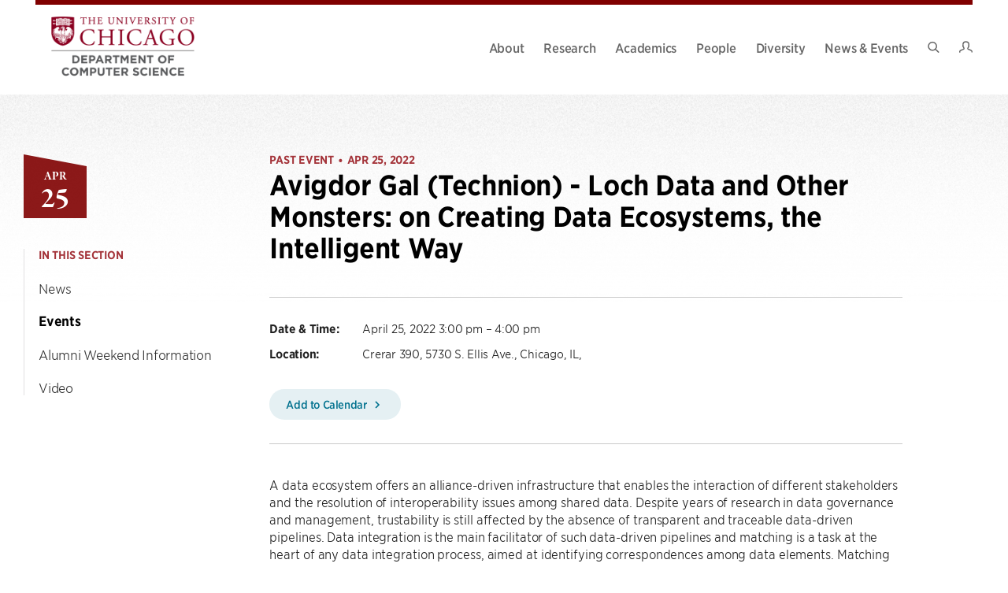

--- FILE ---
content_type: text/html; charset=UTF-8
request_url: http://cs.uchicago.edu/events/event/avigdor-gal-technion-loch-data-and-other-monsters-on-creating-data-ecosystems-the-intelligent-way/
body_size: 31433
content:
<!DOCTYPE html>
<html lang="en-US">

<head>

	<meta charset="UTF-8">
<script type="text/javascript">
/* <![CDATA[ */
 var gform;gform||(document.addEventListener("gform_main_scripts_loaded",function(){gform.scriptsLoaded=!0}),window.addEventListener("DOMContentLoaded",function(){gform.domLoaded=!0}),gform={domLoaded:!1,scriptsLoaded:!1,initializeOnLoaded:function(o){gform.domLoaded&&gform.scriptsLoaded?o():!gform.domLoaded&&gform.scriptsLoaded?window.addEventListener("DOMContentLoaded",o):document.addEventListener("gform_main_scripts_loaded",o)},hooks:{action:{},filter:{}},addAction:function(o,n,r,t){gform.addHook("action",o,n,r,t)},addFilter:function(o,n,r,t){gform.addHook("filter",o,n,r,t)},doAction:function(o){gform.doHook("action",o,arguments)},applyFilters:function(o){return gform.doHook("filter",o,arguments)},removeAction:function(o,n){gform.removeHook("action",o,n)},removeFilter:function(o,n,r){gform.removeHook("filter",o,n,r)},addHook:function(o,n,r,t,i){null==gform.hooks[o][n]&&(gform.hooks[o][n]=[]);var e=gform.hooks[o][n];null==i&&(i=n+"_"+e.length),gform.hooks[o][n].push({tag:i,callable:r,priority:t=null==t?10:t})},doHook:function(n,o,r){var t;if(r=Array.prototype.slice.call(r,1),null!=gform.hooks[n][o]&&((o=gform.hooks[n][o]).sort(function(o,n){return o.priority-n.priority}),o.forEach(function(o){"function"!=typeof(t=o.callable)&&(t=window[t]),"action"==n?t.apply(null,r):r[0]=t.apply(null,r)})),"filter"==n)return r[0]},removeHook:function(o,n,t,i){var r;null!=gform.hooks[o][n]&&(r=(r=gform.hooks[o][n]).filter(function(o,n,r){return!!(null!=i&&i!=o.tag||null!=t&&t!=o.priority)}),gform.hooks[o][n]=r)}}); 
/* ]]> */
</script>

	<meta name="viewport" content="width=device-width, initial-scale=1">
	<link rel="profile" href="https://gmpg.org/xfn/11">
	<link rel="pingback" href="">

	<title>Avigdor Gal (Technion) &#8211; Loch Data and Other Monsters: on Creating Data Ecosystems, the Intelligent Way &#8211; Department of Computer Science</title>
<meta name='robots' content='max-image-preview:large' />
	<style>img:is([sizes="auto" i], [sizes^="auto," i]) { contain-intrinsic-size: 3000px 1500px }</style>
	<link rel='dns-prefetch' href='//cdn.addevent.com' />
<link rel='dns-prefetch' href='//use.typekit.net' />
<link rel="alternate" type="application/rss+xml" title="Department of Computer Science &raquo; Feed" href="http://cs.uchicago.edu/feed/" />
<link rel="alternate" type="application/rss+xml" title="Department of Computer Science &raquo; Comments Feed" href="http://cs.uchicago.edu/comments/feed/" />
<style id='classic-theme-styles-inline-css' type='text/css'>
/*! This file is auto-generated */
.wp-block-button__link{color:#fff;background-color:#32373c;border-radius:9999px;box-shadow:none;text-decoration:none;padding:calc(.667em + 2px) calc(1.333em + 2px);font-size:1.125em}.wp-block-file__button{background:#32373c;color:#fff;text-decoration:none}
</style>
<style id='global-styles-inline-css' type='text/css'>
:root{--wp--preset--aspect-ratio--square: 1;--wp--preset--aspect-ratio--4-3: 4/3;--wp--preset--aspect-ratio--3-4: 3/4;--wp--preset--aspect-ratio--3-2: 3/2;--wp--preset--aspect-ratio--2-3: 2/3;--wp--preset--aspect-ratio--16-9: 16/9;--wp--preset--aspect-ratio--9-16: 9/16;--wp--preset--color--black: #000000;--wp--preset--color--cyan-bluish-gray: #abb8c3;--wp--preset--color--white: #ffffff;--wp--preset--color--pale-pink: #f78da7;--wp--preset--color--vivid-red: #cf2e2e;--wp--preset--color--luminous-vivid-orange: #ff6900;--wp--preset--color--luminous-vivid-amber: #fcb900;--wp--preset--color--light-green-cyan: #7bdcb5;--wp--preset--color--vivid-green-cyan: #00d084;--wp--preset--color--pale-cyan-blue: #8ed1fc;--wp--preset--color--vivid-cyan-blue: #0693e3;--wp--preset--color--vivid-purple: #9b51e0;--wp--preset--gradient--vivid-cyan-blue-to-vivid-purple: linear-gradient(135deg,rgba(6,147,227,1) 0%,rgb(155,81,224) 100%);--wp--preset--gradient--light-green-cyan-to-vivid-green-cyan: linear-gradient(135deg,rgb(122,220,180) 0%,rgb(0,208,130) 100%);--wp--preset--gradient--luminous-vivid-amber-to-luminous-vivid-orange: linear-gradient(135deg,rgba(252,185,0,1) 0%,rgba(255,105,0,1) 100%);--wp--preset--gradient--luminous-vivid-orange-to-vivid-red: linear-gradient(135deg,rgba(255,105,0,1) 0%,rgb(207,46,46) 100%);--wp--preset--gradient--very-light-gray-to-cyan-bluish-gray: linear-gradient(135deg,rgb(238,238,238) 0%,rgb(169,184,195) 100%);--wp--preset--gradient--cool-to-warm-spectrum: linear-gradient(135deg,rgb(74,234,220) 0%,rgb(151,120,209) 20%,rgb(207,42,186) 40%,rgb(238,44,130) 60%,rgb(251,105,98) 80%,rgb(254,248,76) 100%);--wp--preset--gradient--blush-light-purple: linear-gradient(135deg,rgb(255,206,236) 0%,rgb(152,150,240) 100%);--wp--preset--gradient--blush-bordeaux: linear-gradient(135deg,rgb(254,205,165) 0%,rgb(254,45,45) 50%,rgb(107,0,62) 100%);--wp--preset--gradient--luminous-dusk: linear-gradient(135deg,rgb(255,203,112) 0%,rgb(199,81,192) 50%,rgb(65,88,208) 100%);--wp--preset--gradient--pale-ocean: linear-gradient(135deg,rgb(255,245,203) 0%,rgb(182,227,212) 50%,rgb(51,167,181) 100%);--wp--preset--gradient--electric-grass: linear-gradient(135deg,rgb(202,248,128) 0%,rgb(113,206,126) 100%);--wp--preset--gradient--midnight: linear-gradient(135deg,rgb(2,3,129) 0%,rgb(40,116,252) 100%);--wp--preset--font-size--small: 12px;--wp--preset--font-size--medium: 20px;--wp--preset--font-size--large: 36px;--wp--preset--font-size--x-large: 42px;--wp--preset--font-size--normal: 16px;--wp--preset--font-size--huge: 50px;--wp--preset--spacing--20: 0.44rem;--wp--preset--spacing--30: 0.67rem;--wp--preset--spacing--40: 1rem;--wp--preset--spacing--50: 1.5rem;--wp--preset--spacing--60: 2.25rem;--wp--preset--spacing--70: 3.38rem;--wp--preset--spacing--80: 5.06rem;--wp--preset--shadow--natural: 6px 6px 9px rgba(0, 0, 0, 0.2);--wp--preset--shadow--deep: 12px 12px 50px rgba(0, 0, 0, 0.4);--wp--preset--shadow--sharp: 6px 6px 0px rgba(0, 0, 0, 0.2);--wp--preset--shadow--outlined: 6px 6px 0px -3px rgba(255, 255, 255, 1), 6px 6px rgba(0, 0, 0, 1);--wp--preset--shadow--crisp: 6px 6px 0px rgba(0, 0, 0, 1);}:where(.is-layout-flex){gap: 0.5em;}:where(.is-layout-grid){gap: 0.5em;}body .is-layout-flex{display: flex;}.is-layout-flex{flex-wrap: wrap;align-items: center;}.is-layout-flex > :is(*, div){margin: 0;}body .is-layout-grid{display: grid;}.is-layout-grid > :is(*, div){margin: 0;}:where(.wp-block-columns.is-layout-flex){gap: 2em;}:where(.wp-block-columns.is-layout-grid){gap: 2em;}:where(.wp-block-post-template.is-layout-flex){gap: 1.25em;}:where(.wp-block-post-template.is-layout-grid){gap: 1.25em;}.has-black-color{color: var(--wp--preset--color--black) !important;}.has-cyan-bluish-gray-color{color: var(--wp--preset--color--cyan-bluish-gray) !important;}.has-white-color{color: var(--wp--preset--color--white) !important;}.has-pale-pink-color{color: var(--wp--preset--color--pale-pink) !important;}.has-vivid-red-color{color: var(--wp--preset--color--vivid-red) !important;}.has-luminous-vivid-orange-color{color: var(--wp--preset--color--luminous-vivid-orange) !important;}.has-luminous-vivid-amber-color{color: var(--wp--preset--color--luminous-vivid-amber) !important;}.has-light-green-cyan-color{color: var(--wp--preset--color--light-green-cyan) !important;}.has-vivid-green-cyan-color{color: var(--wp--preset--color--vivid-green-cyan) !important;}.has-pale-cyan-blue-color{color: var(--wp--preset--color--pale-cyan-blue) !important;}.has-vivid-cyan-blue-color{color: var(--wp--preset--color--vivid-cyan-blue) !important;}.has-vivid-purple-color{color: var(--wp--preset--color--vivid-purple) !important;}.has-black-background-color{background-color: var(--wp--preset--color--black) !important;}.has-cyan-bluish-gray-background-color{background-color: var(--wp--preset--color--cyan-bluish-gray) !important;}.has-white-background-color{background-color: var(--wp--preset--color--white) !important;}.has-pale-pink-background-color{background-color: var(--wp--preset--color--pale-pink) !important;}.has-vivid-red-background-color{background-color: var(--wp--preset--color--vivid-red) !important;}.has-luminous-vivid-orange-background-color{background-color: var(--wp--preset--color--luminous-vivid-orange) !important;}.has-luminous-vivid-amber-background-color{background-color: var(--wp--preset--color--luminous-vivid-amber) !important;}.has-light-green-cyan-background-color{background-color: var(--wp--preset--color--light-green-cyan) !important;}.has-vivid-green-cyan-background-color{background-color: var(--wp--preset--color--vivid-green-cyan) !important;}.has-pale-cyan-blue-background-color{background-color: var(--wp--preset--color--pale-cyan-blue) !important;}.has-vivid-cyan-blue-background-color{background-color: var(--wp--preset--color--vivid-cyan-blue) !important;}.has-vivid-purple-background-color{background-color: var(--wp--preset--color--vivid-purple) !important;}.has-black-border-color{border-color: var(--wp--preset--color--black) !important;}.has-cyan-bluish-gray-border-color{border-color: var(--wp--preset--color--cyan-bluish-gray) !important;}.has-white-border-color{border-color: var(--wp--preset--color--white) !important;}.has-pale-pink-border-color{border-color: var(--wp--preset--color--pale-pink) !important;}.has-vivid-red-border-color{border-color: var(--wp--preset--color--vivid-red) !important;}.has-luminous-vivid-orange-border-color{border-color: var(--wp--preset--color--luminous-vivid-orange) !important;}.has-luminous-vivid-amber-border-color{border-color: var(--wp--preset--color--luminous-vivid-amber) !important;}.has-light-green-cyan-border-color{border-color: var(--wp--preset--color--light-green-cyan) !important;}.has-vivid-green-cyan-border-color{border-color: var(--wp--preset--color--vivid-green-cyan) !important;}.has-pale-cyan-blue-border-color{border-color: var(--wp--preset--color--pale-cyan-blue) !important;}.has-vivid-cyan-blue-border-color{border-color: var(--wp--preset--color--vivid-cyan-blue) !important;}.has-vivid-purple-border-color{border-color: var(--wp--preset--color--vivid-purple) !important;}.has-vivid-cyan-blue-to-vivid-purple-gradient-background{background: var(--wp--preset--gradient--vivid-cyan-blue-to-vivid-purple) !important;}.has-light-green-cyan-to-vivid-green-cyan-gradient-background{background: var(--wp--preset--gradient--light-green-cyan-to-vivid-green-cyan) !important;}.has-luminous-vivid-amber-to-luminous-vivid-orange-gradient-background{background: var(--wp--preset--gradient--luminous-vivid-amber-to-luminous-vivid-orange) !important;}.has-luminous-vivid-orange-to-vivid-red-gradient-background{background: var(--wp--preset--gradient--luminous-vivid-orange-to-vivid-red) !important;}.has-very-light-gray-to-cyan-bluish-gray-gradient-background{background: var(--wp--preset--gradient--very-light-gray-to-cyan-bluish-gray) !important;}.has-cool-to-warm-spectrum-gradient-background{background: var(--wp--preset--gradient--cool-to-warm-spectrum) !important;}.has-blush-light-purple-gradient-background{background: var(--wp--preset--gradient--blush-light-purple) !important;}.has-blush-bordeaux-gradient-background{background: var(--wp--preset--gradient--blush-bordeaux) !important;}.has-luminous-dusk-gradient-background{background: var(--wp--preset--gradient--luminous-dusk) !important;}.has-pale-ocean-gradient-background{background: var(--wp--preset--gradient--pale-ocean) !important;}.has-electric-grass-gradient-background{background: var(--wp--preset--gradient--electric-grass) !important;}.has-midnight-gradient-background{background: var(--wp--preset--gradient--midnight) !important;}.has-small-font-size{font-size: var(--wp--preset--font-size--small) !important;}.has-medium-font-size{font-size: var(--wp--preset--font-size--medium) !important;}.has-large-font-size{font-size: var(--wp--preset--font-size--large) !important;}.has-x-large-font-size{font-size: var(--wp--preset--font-size--x-large) !important;}
:where(.wp-block-post-template.is-layout-flex){gap: 1.25em;}:where(.wp-block-post-template.is-layout-grid){gap: 1.25em;}
:where(.wp-block-columns.is-layout-flex){gap: 2em;}:where(.wp-block-columns.is-layout-grid){gap: 2em;}
:root :where(.wp-block-pullquote){font-size: 1.5em;line-height: 1.6;}
</style>
<link rel='stylesheet' id='philament-css' href='http://cs.uchicago.edu/wp-content/plugins/philament-addons/public/css/philament-public.css?ver=1.0.0' type='text/css' media='all' />
<link rel='stylesheet' id='bodhi-svgs-attachment-css' href='http://cs.uchicago.edu/wp-content/plugins/svg-support/css/svgs-attachment.css' type='text/css' media='all' />
<link rel='stylesheet' id='widgetopts-styles-css' href='http://cs.uchicago.edu/wp-content/plugins/widget-options/assets/css/widget-options.css?ver=4.1.1' type='text/css' media='all' />
<link rel='stylesheet' id='dashicons-css' href='http://cs.uchicago.edu/wp-includes/css/dashicons.min.css?ver=6.8.2' type='text/css' media='all' />
<link rel='stylesheet' id='typekit-font-css' href='https://use.typekit.net/kva6qps.css?ver=22bb97267dbf209efff06e8236857225' type='text/css' media='all' />
<link rel='stylesheet' id='philament-style-css' href='http://cs.uchicago.edu/wp-content/themes/csuc/build/frontend.css?ver=22bb97267dbf209efff06e8236857225' type='text/css' media='all' />
<link rel='stylesheet' id='searchwp-forms-css' href='http://cs.uchicago.edu/wp-content/plugins/searchwp/assets/css/frontend/search-forms.min.css?ver=4.5.1' type='text/css' media='all' />
<script type="text/javascript" src="http://cs.uchicago.edu/wp-content/plugins/svg-support/vendor/DOMPurify/DOMPurify.min.js?ver=2.5.8" id="bodhi-dompurify-library-js"></script>
<script type="text/javascript" src="http://cs.uchicago.edu/wp-includes/js/jquery/jquery.min.js?ver=3.7.1" id="jquery-core-js"></script>
<script type="text/javascript" src="http://cs.uchicago.edu/wp-includes/js/jquery/jquery-migrate.min.js?ver=3.4.1" id="jquery-migrate-js"></script>
<script type="text/javascript" src="http://cs.uchicago.edu/wp-content/plugins/philament-addons/public/js/philament-public.js?ver=1.0.0" id="philament-js"></script>
<script type="text/javascript" id="bodhi_svg_inline-js-extra">
/* <![CDATA[ */
var svgSettings = {"skipNested":""};
/* ]]> */
</script>
<script type="text/javascript" src="http://cs.uchicago.edu/wp-content/plugins/svg-support/js/min/svgs-inline-min.js" id="bodhi_svg_inline-js"></script>
<script type="text/javascript" id="bodhi_svg_inline-js-after">
/* <![CDATA[ */
cssTarget={"Bodhi":"img.style-svg","ForceInlineSVG":"style-svg"};ForceInlineSVGActive="false";frontSanitizationEnabled="on";
/* ]]> */
</script>
<link rel="https://api.w.org/" href="http://cs.uchicago.edu/wp-json/" />
<link rel="canonical" href="http://cs.uchicago.edu/events/event/avigdor-gal-technion-loch-data-and-other-monsters-on-creating-data-ecosystems-the-intelligent-way/" />
<link rel="alternate" title="oEmbed (JSON)" type="application/json+oembed" href="http://cs.uchicago.edu/wp-json/oembed/1.0/embed?url=http%3A%2F%2Fcs.uchicago.edu%2Fevents%2Fevent%2Favigdor-gal-technion-loch-data-and-other-monsters-on-creating-data-ecosystems-the-intelligent-way%2F" />
<link rel="alternate" title="oEmbed (XML)" type="text/xml+oembed" href="http://cs.uchicago.edu/wp-json/oembed/1.0/embed?url=http%3A%2F%2Fcs.uchicago.edu%2Fevents%2Fevent%2Favigdor-gal-technion-loch-data-and-other-monsters-on-creating-data-ecosystems-the-intelligent-way%2F&#038;format=xml" />
<!-- Stream WordPress user activity plugin v4.0.0 -->
	<meta property="og:title" content="Avigdor Gal (Technion) &#8211; Loch Data and Other Monsters: on Creating Data Ecosystems, the Intelligent Way - Department of Computer Science" />
	<meta property="og:description" content="A data ecosystem offers an alliance-driven infrastructure that enables the interaction of different stakeholders and the resolution of interoperability issues among shared data. Despite years of research in data governance and management, trustability is still affected by the absence of transparent and traceable data-driven pipelines. Data integration is the main facilitator of such..." />
	<meta property="og:url" content="http://cs.uchicago.edu/events/event/avigdor-gal-technion-loch-data-and-other-monsters-on-creating-data-ecosystems-the-intelligent-way/" />
			<meta property="og:image" content="http://cs.uchicago.edu/wp-content/uploads/2022/04/Avigdor_Gal.jpeg" />
		<meta property="og:site_name" content="Department of Computer Science" />
	<meta property="og:type" content="article" />
	<meta name="description" content="A data ecosystem offers an alliance-driven infrastructure that enables the interaction of different stakeholders and the resolution of interoperability issues among shared data. Despite years of research in data governance and management, trustability is still affected by the absence of transparent and traceable data-driven pipelines. Data integration is the main facilitator of such data-driven pipelines and matching is a task at the heart of any data integration process, aimed at identifying correspondences among data elements. Matching problems were traditionally performed in a semi-automatic manner, with correspondences being generated by matching algorithms and outcomes subsequently validated by human experts. Human-in-the-loop data integration has been recently challenged by the introduction of big data and recent studies have analyzed obstacles to effective human matching and validation. In this talk, we focus on the tension between human and machine matching. We propose a novel..." />
	<script async src="https://www.googletagmanager.com/gtag/js?id=G-FJZP0XWT17"></script><script>window.dataLayer = window.dataLayer || []; function gtag(){dataLayer.push(arguments);} gtag('js', new Date()); gtag('config', 'G-FJZP0XWT17');</script><link rel="icon" href="http://cs.uchicago.edu/wp-content/uploads/2021/12/cropped-UChicagoShield_faviconArtboard-1-1-32x32.png" sizes="32x32" />
<link rel="icon" href="http://cs.uchicago.edu/wp-content/uploads/2021/12/cropped-UChicagoShield_faviconArtboard-1-1-192x192.png" sizes="192x192" />
<link rel="apple-touch-icon" href="http://cs.uchicago.edu/wp-content/uploads/2021/12/cropped-UChicagoShield_faviconArtboard-1-1-180x180.png" />
<meta name="msapplication-TileImage" content="http://cs.uchicago.edu/wp-content/uploads/2021/12/cropped-UChicagoShield_faviconArtboard-1-1-270x270.png" />
<style type="text/css">/** Mega Menu CSS: disabled **/</style>

</head>

<body class="wp-singular event-template-default single single-event postid-4489 wp-embed-responsive wp-theme-csuc mega-menu-primary no-js">

	
	<a class="skip-link show-for-sr" href="#main">Skip to content</a>

	<div class="site">
		<header class="site-header site-header--light" is="site-header">
	<div class="site-header-wrap">
		<div class="site-header-inner">
						<div class="site-branding site-branding--light" role="banner">
	<a href="http://cs.uchicago.edu" class="site-branding__link" rel="home">
					<picture>
				<source
					media="(min-width: 640px)"
					srcset="http://cs.uchicago.edu/wp-content/uploads/2024/01/UChicago_Computer-Science_Vertical_Color-RGB-1024x528.png">
				<source
					srcset="http://cs.uchicago.edu/wp-content/uploads/2024/01/UChicago_Computer-Science_Vertical_Color-RGB-1024x528.png">
				<img
					class="site-branding__image"
					src="http://cs.uchicago.edu/wp-content/uploads/2024/01/UChicago_Computer-Science_Vertical_Color-RGB-1024x528.png"
					alt=" Logo"
					itemprop="logo">
			</picture>
				</a>
</div>

			<div class="site-branding site-branding--dark" role="banner">
	<a href="http://cs.uchicago.edu" class="site-branding__link" rel="home">
					<picture>
				<source
					media="(min-width: 640px)"
					srcset="http://cs.uchicago.edu/wp-content/uploads/2024/01/UChicago_Computer-Science_Vertical_White-RGB-1024x528.png">
				<source
					srcset="http://cs.uchicago.edu/wp-content/uploads/2024/01/UChicago_Computer-Science_Vertical_White-RGB-1024x528.png">
				<img
					class="site-branding__image"
					src="http://cs.uchicago.edu/wp-content/uploads/2024/01/UChicago_Computer-Science_Vertical_White-RGB-1024x528.png"
					alt=" Logo"
					itemprop="logo">
			</picture>
				</a>
</div>

			<nav id="site-navigation" class="main-navigation navigation-menu" aria-label="Main Navigation">
				<div id="mega-menu-wrap-primary" class="mega-menu-wrap"><div class="mega-menu-toggle"><div class="mega-toggle-blocks-left"></div><div class="mega-toggle-blocks-center"></div><div class="mega-toggle-blocks-right"><div class='mega-toggle-block mega-menu-toggle-animated-block mega-toggle-block-0' id='mega-toggle-block-0'><button aria-label="Toggle Menu" class="mega-toggle-animated mega-toggle-animated-slider" type="button" aria-expanded="false">
                  <span class="mega-toggle-animated-box">
                    <span class="mega-toggle-animated-inner"></span>
                  </span>
                </button></div></div></div><ul id="mega-menu-primary" class="mega-menu max-mega-menu mega-menu-horizontal mega-no-js" data-event="hover" data-effect="disabled" data-effect-speed="200" data-effect-mobile="disabled" data-effect-speed-mobile="0" data-mobile-force-width="false" data-second-click="disabled" data-document-click="collapse" data-vertical-behaviour="standard" data-breakpoint="768" data-unbind="true" data-mobile-state="collapse_all" data-mobile-direction="vertical" data-hover-intent-timeout="300" data-hover-intent-interval="100"><li class="mega-menu-item mega-menu-item-type-post_type mega-menu-item-object-page mega-menu-item-has-children mega-menu-megamenu mega-menu-grid mega-align-bottom-left mega-menu-grid mega-menu-item-739" id="mega-menu-item-739"><a class="mega-menu-link" href="http://cs.uchicago.edu/about/" aria-expanded="false" tabindex="0">About<span class="mega-indicator" aria-hidden="true"></span></a>
<ul class="mega-sub-menu" role='presentation'>
<li class="mega-menu-row" id="mega-menu-739-0">
	<ul class="mega-sub-menu" style='--columns:12' role='presentation'>
<li class="mega-menu-column mega-menu-columns-6-of-12" style="--columns:12; --span:6" id="mega-menu-739-0-0">
		<ul class="mega-sub-menu">
<li class="mega-menu-item mega-menu-item-type-widget widget_menu_featured_page mega-menu-item-menu_featured_page-7" id="mega-menu-item-menu_featured_page-7">		
		<div class="featured-page layout--vertical">
			<div class="featured-page__image-container image-">
				<a href="http://cs.uchicago.edu/about/" /><img width="273" height="179" src="http://cs.uchicago.edu/wp-content/uploads/2021/12/2537@2x-273x179.jpg" class="featured-page__image" alt="" /></a>			</div>
			<div class="featured-page__content">
				<h3 class="featured-page__title">
					<a href="http://cs.uchicago.edu/about/" />Why UChicago CS</a>				</h3>
									<p class="featured-page__description">Defining and building the future of computer science, from theory to applications and from science to society.</p>
							</div>
		</div>

		</li>		</ul>
</li><li class="mega-menu-column mega-menu-columns-6-of-12" style="--columns:12; --span:6" id="mega-menu-739-0-1">
		<ul class="mega-sub-menu">
<li class="mega-menu-item mega-menu-item-type-widget widget_menu_featured_page mega-menu-item-menu_featured_page-8" id="mega-menu-item-menu_featured_page-8">		
		<div class="featured-page layout--horizontal">
			<div class="featured-page__image-container image-large">
				<a href="http://cs.uchicago.edu/about/our-building/" /><img width="114" height="114" src="http://cs.uchicago.edu/wp-content/uploads/2021/12/2697@2x-114x114.jpg" class="featured-page__image" alt="" /></a>			</div>
			<div class="featured-page__content">
				<h3 class="featured-page__title">
					<a href="http://cs.uchicago.edu/about/our-building/" />Our Building</a>				</h3>
									<p class="featured-page__description">A state-of-the-art research and teaching facility.</p>
							</div>
		</div>

		</li><li class="mega-menu-item mega-menu-item-type-post_type mega-menu-item-object-page mega-menu-item-756" id="mega-menu-item-756"><a class="mega-menu-link" href="http://cs.uchicago.edu/about/giving-collaboration/">Giving &#038; Collaboration</a></li><li class="mega-menu-item mega-menu-item-type-post_type mega-menu-item-object-page mega-menu-item-755" id="mega-menu-item-755"><a class="mega-menu-link" href="http://cs.uchicago.edu/about/job-openings/">Job Openings</a></li><li class="mega-menu-item mega-menu-item-type-post_type mega-menu-item-object-page mega-menu-item-4391" id="mega-menu-item-4391"><a class="mega-menu-link" href="http://cs.uchicago.edu/about/visiting-uchicago-cs/">Visiting UChicago CS</a></li>		</ul>
</li>	</ul>
</li></ul>
</li><li class="mega-menu-item mega-menu-item-type-post_type mega-menu-item-object-page mega-menu-item-has-children mega-menu-megamenu mega-menu-grid mega-align-bottom-left mega-menu-grid mega-menu-item-738" id="mega-menu-item-738"><a class="mega-menu-link" href="http://cs.uchicago.edu/research/" aria-expanded="false" tabindex="0">Research<span class="mega-indicator" aria-hidden="true"></span></a>
<ul class="mega-sub-menu" role='presentation'>
<li class="mega-menu-row" id="mega-menu-738-0">
	<ul class="mega-sub-menu" style='--columns:12' role='presentation'>
<li class="mega-menu-column mega-menu-columns-4-of-12" style="--columns:12; --span:4" id="mega-menu-738-0-0">
		<ul class="mega-sub-menu">
<li class="mega-menu-item mega-menu-item-type-widget widget_menu_section_header mega-menu-item-menu_section_header-7" id="mega-menu-item-menu_section_header-7">		
		<div class="menu-section-header">
			<h3 class="menu-section-header__title">
				<a href="http://cs.uchicago.edu/research/" />Highlights</a>			</h3>
					</div>

		</li><li class="mega-menu-item mega-menu-item-type-widget widget_menu_featured_page mega-menu-item-menu_featured_page-11" id="mega-menu-item-menu_featured_page-11">		
		<div class="featured-page layout--horizontal">
			<div class="featured-page__image-container image-small">
				<a href="http://cs.uchicago.edu/research/quantum-computing/" /><img width="114" height="114" src="http://cs.uchicago.edu/wp-content/uploads/2021/09/MacroMultiModeCavity-114x114.jpg" class="featured-page__image" alt="" /></a>			</div>
			<div class="featured-page__content">
				<h3 class="featured-page__title">
					<a href="http://cs.uchicago.edu/research/quantum-computing/" />Quantum Computing</a>				</h3>
									<p class="featured-page__description">The new paradigm of computing, harnessing quantum physics.</p>
							</div>
		</div>

		</li><li class="mega-menu-item mega-menu-item-type-widget widget_menu_featured_page mega-menu-item-menu_featured_page-12" id="mega-menu-item-menu_featured_page-12">		
		<div class="featured-page layout--horizontal">
			<div class="featured-page__image-container image-small">
				<a href="http://cs.uchicago.edu/research/data-science/" /><img width="114" height="114" src="http://cs.uchicago.edu/wp-content/uploads/2021/12/P1180688@2x-114x114.jpg" class="featured-page__image" alt="" /></a>			</div>
			<div class="featured-page__content">
				<h3 class="featured-page__title">
					<a href="http://cs.uchicago.edu/research/data-science/" />Data Science</a>				</h3>
									<p class="featured-page__description">Defining this emerging field by advancing foundations and applications.</p>
							</div>
		</div>

		</li>		</ul>
</li><li class="mega-menu-column mega-menu-columns-4-of-12" style="--columns:12; --span:4" id="mega-menu-738-0-1">
		<ul class="mega-sub-menu">
<li class="mega-menu-item mega-menu-item-type-widget widget_menu_section_header mega-menu-item-menu_section_header-14" id="mega-menu-item-menu_section_header-14">		
		<div class="menu-section-header">
			<h3 class="menu-section-header__title">
				<a href="http://cs.uchicago.edu/research/" />Research Areas</a>			</h3>
					</div>

		</li><li class="mega-menu-item mega-menu-item-type-post_type mega-menu-item-object-research mega-menu-item-760" id="mega-menu-item-760"><a class="mega-menu-link" href="http://cs.uchicago.edu/research/ai-machine-learning/">AI &#038; Machine Learning</a></li><li class="mega-menu-item mega-menu-item-type-post_type mega-menu-item-object-research mega-menu-item-761" id="mega-menu-item-761"><a class="mega-menu-link" href="http://cs.uchicago.edu/research/computing-education/">Computing Education</a></li><li class="mega-menu-item mega-menu-item-type-post_type mega-menu-item-object-research mega-menu-item-762" id="mega-menu-item-762"><a class="mega-menu-link" href="http://cs.uchicago.edu/research/data-databases/">Data &#038; Databases</a></li><li class="mega-menu-item mega-menu-item-type-post_type mega-menu-item-object-research mega-menu-item-763" id="mega-menu-item-763"><a class="mega-menu-link" href="http://cs.uchicago.edu/research/human-computer-interaction/">Human Computer Interaction</a></li><li class="mega-menu-item mega-menu-item-type-post_type mega-menu-item-object-research mega-menu-item-764" id="mega-menu-item-764"><a class="mega-menu-link" href="http://cs.uchicago.edu/research/scientific-high-performance-computing/">Scientific &#038; High Performance Computing</a></li><li class="mega-menu-item mega-menu-item-type-post_type mega-menu-item-object-research mega-menu-item-765" id="mega-menu-item-765"><a class="mega-menu-link" href="http://cs.uchicago.edu/research/security-privacy/">Security &#038; Privacy</a></li><li class="mega-menu-item mega-menu-item-type-post_type mega-menu-item-object-research mega-menu-item-766" id="mega-menu-item-766"><a class="mega-menu-link" href="http://cs.uchicago.edu/research/programming-languages/">Programming Languages</a></li><li class="mega-menu-item mega-menu-item-type-post_type mega-menu-item-object-research mega-menu-item-767" id="mega-menu-item-767"><a class="mega-menu-link" href="http://cs.uchicago.edu/research/systems-architecture-networking/">Systems, Architecture &#038; Networking</a></li><li class="mega-menu-item mega-menu-item-type-post_type mega-menu-item-object-research mega-menu-item-768" id="mega-menu-item-768"><a class="mega-menu-link" href="http://cs.uchicago.edu/research/theory/">Theory</a></li><li class="mega-menu-item mega-menu-item-type-post_type mega-menu-item-object-research mega-menu-item-769" id="mega-menu-item-769"><a class="mega-menu-link" href="http://cs.uchicago.edu/research/visual-computing/">Visual Computing</a></li>		</ul>
</li><li class="mega-menu-column mega-menu-columns-4-of-12" style="--columns:12; --span:4" id="mega-menu-738-0-2">
		<ul class="mega-sub-menu">
<li class="mega-menu-item mega-menu-item-type-widget widget_menu_section_header mega-menu-item-menu_section_header-10" id="mega-menu-item-menu_section_header-10">		
		<div class="menu-section-header">
			<h3 class="menu-section-header__title">
				<a href="http://cs.uchicago.edu/research/labs-groups/" />Labs &amp; Groups</a>			</h3>
							<p class="menu-section-header__description">Faculty-led research groups exploring research areas within computer science and its interdisciplinary applications.</p>
					</div>

		</li><li class="mega-menu-item mega-menu-item-type-widget widget_menu_section_header mega-menu-item-menu_section_header-9" id="mega-menu-item-menu_section_header-9">		
		<div class="menu-section-header">
			<h3 class="menu-section-header__title">
				<a href="http://cs.uchicago.edu/partners/" />Partners</a>			</h3>
							<p class="menu-section-header__description">Organizations from academia, industry, government, and the non-profit sector that collaborate with UChicago CS.</p>
					</div>

		</li><li class="mega-menu-item mega-menu-item-type-widget widget_menu_section_header mega-menu-item-menu_section_header-27" id="mega-menu-item-menu_section_header-27">		
		<div class="menu-section-header">
			<h3 class="menu-section-header__title">
				<a href="http://cs.uchicago.edu/research/postdoctoral-researchers/" />Postdoctoral Researchers</a>			</h3>
							<p class="menu-section-header__description">Opportunities for PhDs to work on world-class computer science research with faculty members.</p>
					</div>

		</li>		</ul>
</li>	</ul>
</li></ul>
</li><li class="mega-menu-item mega-menu-item-type-post_type mega-menu-item-object-page mega-menu-item-has-children mega-menu-megamenu mega-menu-grid mega-align-bottom-left mega-menu-grid mega-menu-item-3471" id="mega-menu-item-3471"><a class="mega-menu-link" href="http://cs.uchicago.edu/academics/" aria-expanded="false" tabindex="0">Academics<span class="mega-indicator" aria-hidden="true"></span></a>
<ul class="mega-sub-menu" role='presentation'>
<li class="mega-menu-row" id="mega-menu-3471-0">
	<ul class="mega-sub-menu" style='--columns:12' role='presentation'>
<li class="mega-menu-column mega-menu-columns-6-of-12" style="--columns:12; --span:6" id="mega-menu-3471-0-0">
		<ul class="mega-sub-menu">
<li class="mega-menu-item mega-menu-item-type-widget widget_menu_section_header mega-menu-item-menu_section_header-22" id="mega-menu-item-menu_section_header-22">		
		<div class="menu-section-header">
			<h3 class="menu-section-header__title">
				<a href="http://cs.uchicago.edu/academics/undergraduate/" />Undergraduate</a>			</h3>
					</div>

		</li><li class="mega-menu-item mega-menu-item-type-post_type mega-menu-item-object-page mega-menu-item-773" id="mega-menu-item-773"><a class="mega-menu-link" href="http://cs.uchicago.edu/academics/undergraduate/program-overview/">Undergraduate Program Overview</a></li><li class="mega-menu-item mega-menu-item-type-post_type mega-menu-item-object-page mega-menu-item-775" id="mega-menu-item-775"><a class="mega-menu-link" href="http://cs.uchicago.edu/academics/undergraduate/joint-bx-ms-programs/">Joint Bx/MS Programs</a></li><li class="mega-menu-item mega-menu-item-type-widget widget_menu_section_header mega-menu-item-menu_section_header-21" id="mega-menu-item-menu_section_header-21">		
		<div class="menu-section-header">
			<h3 class="menu-section-header__title">
				<a href="http://cs.uchicago.edu/academics/masters/" />Master's Programs</a>			</h3>
					</div>

		</li><li class="mega-menu-item mega-menu-item-type-custom mega-menu-item-object-custom mega-menu-item-7498" id="mega-menu-item-7498"><a class="mega-menu-link" href="http://masters.cs.uchicago.edu/">Masters Program in Computer Science (MPCS)</a></li><li class="mega-menu-item mega-menu-item-type-post_type mega-menu-item-object-page mega-menu-item-3795" id="mega-menu-item-3795"><a class="mega-menu-link" href="http://cs.uchicago.edu/academics/masters/capp/">Master’s in Computational Analysis and Public Policy (MSCAPP)</a></li><li class="mega-menu-item mega-menu-item-type-widget widget_menu_section_header mega-menu-item-menu_section_header-20" id="mega-menu-item-menu_section_header-20">		
		<div class="menu-section-header">
			<h3 class="menu-section-header__title">
				<a href="http://cs.uchicago.edu/academics/phd/" />PhD Programs</a>			</h3>
					</div>

		</li><li class="mega-menu-item mega-menu-item-type-post_type mega-menu-item-object-page mega-menu-item-3798" id="mega-menu-item-3798"><a class="mega-menu-link" href="http://cs.uchicago.edu/academics/phd/phd-program-overview/">PhD Program Overview</a></li><li class="mega-menu-item mega-menu-item-type-post_type mega-menu-item-object-page mega-menu-item-792" id="mega-menu-item-792"><a class="mega-menu-link" href="http://cs.uchicago.edu/academics/phd/joint-math-cs-phd/">Joint Math/CS PhD</a></li>		</ul>
</li><li class="mega-menu-column mega-menu-columns-6-of-12" style="--columns:12; --span:6" id="mega-menu-3471-0-1">
		<ul class="mega-sub-menu">
<li class="mega-menu-item mega-menu-item-type-widget widget_menu_section_header mega-menu-item-menu_section_header-25" id="mega-menu-item-menu_section_header-25">		
		<div class="menu-section-header">
			<h3 class="menu-section-header__title">
				Resources			</h3>
					</div>

		</li><li class="mega-menu-item mega-menu-item-type-post_type mega-menu-item-object-page mega-menu-item-3856" id="mega-menu-item-3856"><a class="mega-menu-link" href="http://cs.uchicago.edu/academics/admission/">Admission</a></li><li class="mega-menu-item mega-menu-item-type-post_type mega-menu-item-object-page mega-menu-item-4198" id="mega-menu-item-4198"><a class="mega-menu-link" href="http://cs.uchicago.edu/academics/courses/">Course Highlights</a></li><li class="mega-menu-item mega-menu-item-type-custom mega-menu-item-object-custom mega-menu-item-4410" id="mega-menu-item-4410"><a class="mega-menu-link" href="https://course-info.cs.uchicago.edu/">Course Catalog</a></li><li class="mega-menu-item mega-menu-item-type-custom mega-menu-item-object-custom mega-menu-item-4854" id="mega-menu-item-4854"><a class="mega-menu-link" href="https://uchicago-cs.github.io/student-resource-guide/">Student Resource Guide</a></li><li class="mega-menu-item mega-menu-item-type-post_type mega-menu-item-object-page mega-menu-item-4003" id="mega-menu-item-4003"><a class="mega-menu-link" href="http://cs.uchicago.edu/academics/undergraduate/career-resources/">Jobs &#038; Career Resources</a></li><li class="mega-menu-item mega-menu-item-type-post_type mega-menu-item-object-page mega-menu-item-4004" id="mega-menu-item-4004"><a class="mega-menu-link" href="http://cs.uchicago.edu/academics/undergraduate/summer-research/">Summer Research</a></li><li class="mega-menu-item mega-menu-item-type-widget widget_menu_section_header mega-menu-item-menu_section_header-24" id="mega-menu-item-menu_section_header-24">		
		<div class="menu-section-header">
			<h3 class="menu-section-header__title">
				Community			</h3>
					</div>

		</li><li class="mega-menu-item mega-menu-item-type-post_type mega-menu-item-object-page mega-menu-item-4001" id="mega-menu-item-4001"><a class="mega-menu-link" href="http://cs.uchicago.edu/academics/phd/graduate-student-leadership/">Graduate Student Leadership</a></li><li class="mega-menu-item mega-menu-item-type-post_type mega-menu-item-object-page mega-menu-item-4002" id="mega-menu-item-4002"><a class="mega-menu-link" href="http://cs.uchicago.edu/academics/undergraduate/student-organizations/">Student Organizations</a></li>		</ul>
</li>	</ul>
</li></ul>
</li><li class="mega-menu-item mega-menu-item-type-post_type mega-menu-item-object-page mega-menu-item-has-children mega-menu-megamenu mega-menu-grid mega-align-bottom-left mega-menu-grid mega-menu-item-4133" id="mega-menu-item-4133"><a class="mega-menu-link" href="http://cs.uchicago.edu/people/uchicago-faculty/full-time-faculty/" aria-expanded="false" tabindex="0">People<span class="mega-indicator" aria-hidden="true"></span></a>
<ul class="mega-sub-menu" role='presentation'>
<li class="mega-menu-row" id="mega-menu-4133-0">
	<ul class="mega-sub-menu" style='--columns:12' role='presentation'>
<li class="mega-menu-column mega-menu-columns-6-of-12" style="--columns:12; --span:6" id="mega-menu-4133-0-0">
		<ul class="mega-sub-menu">
<li class="mega-menu-item mega-menu-item-type-widget widget_menu_section_header mega-menu-item-menu_section_header-26" id="mega-menu-item-menu_section_header-26">		
		<div class="menu-section-header">
			<h3 class="menu-section-header__title">
				<a href="http://cs.uchicago.edu/people/uchicago-faculty/full-time-faculty/" />Faculty</a>			</h3>
					</div>

		</li><li class="mega-menu-item mega-menu-item-type-post_type mega-menu-item-object-page mega-menu-item-4334" id="mega-menu-item-4334"><a class="mega-menu-link" href="http://cs.uchicago.edu/people/uchicago-faculty/full-time-faculty/">Full-Time Faculty</a></li><li class="mega-menu-item mega-menu-item-type-post_type mega-menu-item-object-page mega-menu-item-4335" id="mega-menu-item-4335"><a class="mega-menu-link" href="http://cs.uchicago.edu/people/uchicago-faculty/mpcs-faculty/">MPCS Faculty</a></li><li class="mega-menu-item mega-menu-item-type-post_type mega-menu-item-object-page mega-menu-item-4336" id="mega-menu-item-4336"><a class="mega-menu-link" href="http://cs.uchicago.edu/people/affiliated-faculty/">Affiliated Faculty</a></li><li class="mega-menu-item mega-menu-item-type-post_type mega-menu-item-object-page mega-menu-item-4337" id="mega-menu-item-4337"><a class="mega-menu-link" href="http://cs.uchicago.edu/people/uchicago-faculty/emeritus-faculty/">Emeritus Faculty</a></li><li class="mega-menu-item mega-menu-item-type-post_type mega-menu-item-object-page mega-menu-item-4339" id="mega-menu-item-4339"><a class="mega-menu-link" href="http://cs.uchicago.edu/people/uchicago-faculty/all-faculty/">All Faculty</a></li>		</ul>
</li><li class="mega-menu-column mega-menu-columns-6-of-12" style="--columns:12; --span:6" id="mega-menu-4133-0-1">
		<ul class="mega-sub-menu">
<li class="mega-menu-item mega-menu-item-type-post_type mega-menu-item-object-page mega-menu-item-1121" id="mega-menu-item-1121"><a class="mega-menu-link" href="http://cs.uchicago.edu/people/phds-post-docs/">PhDs &#038; Post-Docs</a></li><li class="mega-menu-item mega-menu-item-type-post_type mega-menu-item-object-page mega-menu-item-1129" id="mega-menu-item-1129"><a class="mega-menu-link" href="http://cs.uchicago.edu/people/staff/">Staff</a></li><li class="mega-menu-item mega-menu-item-type-post_type mega-menu-item-object-page mega-menu-item-4059" id="mega-menu-item-4059"><a class="mega-menu-link" href="http://cs.uchicago.edu/people/in-memoriam/">In Memoriam</a></li>		</ul>
</li>	</ul>
</li></ul>
</li><li class="mega-menu-item mega-menu-item-type-post_type mega-menu-item-object-page mega-menu-item-has-children mega-menu-megamenu mega-menu-grid mega-align-bottom-left mega-menu-grid mega-menu-item-741" id="mega-menu-item-741"><a class="mega-menu-link" href="http://cs.uchicago.edu/diversity/" aria-expanded="false" tabindex="0">Diversity<span class="mega-indicator" aria-hidden="true"></span></a>
<ul class="mega-sub-menu" role='presentation'>
<li class="mega-menu-row" id="mega-menu-741-0">
	<ul class="mega-sub-menu" style='--columns:12' role='presentation'>
<li class="mega-menu-column mega-menu-columns-6-of-12" style="--columns:12; --span:6" id="mega-menu-741-0-0">
		<ul class="mega-sub-menu">
<li class="mega-menu-item mega-menu-item-type-widget widget_menu_featured_page mega-menu-item-menu_featured_page-9" id="mega-menu-item-menu_featured_page-9">		
		<div class="featured-page layout--vertical">
			<div class="featured-page__image-container image-">
				<a href="http://cs.uchicago.edu/diversity/" /><img width="273" height="179" src="http://cs.uchicago.edu/wp-content/uploads/2022/02/student-trio-273x179.jpg" class="featured-page__image" alt="" /></a>			</div>
			<div class="featured-page__content">
				<h3 class="featured-page__title">
					<a href="http://cs.uchicago.edu/diversity/" />Diversity @ UChicago CS</a>				</h3>
									<p class="featured-page__description">At UChicago CS, we welcome students of all backgrounds and identities.</p>
							</div>
		</div>

		</li><li class="mega-menu-item mega-menu-item-type-post_type mega-menu-item-object-page mega-menu-item-3958" id="mega-menu-item-3958"><a class="mega-menu-link" href="http://cs.uchicago.edu/diversity/equity-diversity-and-inclusion-edi-committee/">EDI Committee</a></li>		</ul>
</li><li class="mega-menu-column mega-menu-columns-6-of-12" style="--columns:12; --span:6" id="mega-menu-741-0-1">
		<ul class="mega-sub-menu">
<li class="mega-menu-item mega-menu-item-type-widget widget_menu_featured_page mega-menu-item-menu_featured_page-10" id="mega-menu-item-menu_featured_page-10">		
		<div class="featured-page layout--horizontal">
			<div class="featured-page__image-container image-large">
				<a href="http://cs.uchicago.edu/diversity/broadening-participation-in-computing-bpc-plan/" /><img width="114" height="114" src="http://cs.uchicago.edu/wp-content/uploads/2022/02/superpower7-114x114.jpeg" class="featured-page__image" alt="" /></a>			</div>
			<div class="featured-page__content">
				<h3 class="featured-page__title">
					<a href="http://cs.uchicago.edu/diversity/broadening-participation-in-computing-bpc-plan/" />Our BPC Plan</a>				</h3>
									<p class="featured-page__description">Fostering an inclusive environment where students from all backgrounds can achieve their highest potential.</p>
							</div>
		</div>

		</li><li class="mega-menu-item mega-menu-item-type-post_type mega-menu-item-object-page mega-menu-item-758" id="mega-menu-item-758"><a class="mega-menu-link" href="http://cs.uchicago.edu/diversity/women-in-computing/">Women in Computing</a></li><li class="mega-menu-item mega-menu-item-type-post_type mega-menu-item-object-page mega-menu-item-3519" id="mega-menu-item-3519"><a class="mega-menu-link" href="http://cs.uchicago.edu/diversity/grace-hopper-sponsorship/">Grace Hopper Celebration</a></li><li class="mega-menu-item mega-menu-item-type-post_type mega-menu-item-object-page mega-menu-item-3517" id="mega-menu-item-3517"><a class="mega-menu-link" href="http://cs.uchicago.edu/diversity/compileher/">compileHer</a></li>		</ul>
</li>	</ul>
</li></ul>
</li><li class="mega-menu-item mega-menu-item-type-post_type mega-menu-item-object-page mega-menu-item-has-children mega-menu-megamenu mega-menu-grid mega-align-bottom-left mega-menu-grid mega-menu-item-743" id="mega-menu-item-743"><a class="mega-menu-link" href="http://cs.uchicago.edu/news-events/" aria-expanded="false" tabindex="0">News &#038; Events<span class="mega-indicator" aria-hidden="true"></span></a>
<ul class="mega-sub-menu" role='presentation'>
<li class="mega-menu-row" id="mega-menu-743-0">
	<ul class="mega-sub-menu" style='--columns:12' role='presentation'>
<li class="mega-menu-column mega-menu-columns-4-of-12" style="--columns:12; --span:4" id="mega-menu-743-0-0">
		<ul class="mega-sub-menu">
<li class="mega-menu-item mega-menu-item-type-widget widget_menu_section_header mega-menu-item-menu_section_header-15" id="mega-menu-item-menu_section_header-15">		
		<div class="menu-section-header">
			<h3 class="menu-section-header__title">
				<a href="http://cs.uchicago.edu/news-events/news/" />News</a>			</h3>
					</div>

		</li><li class="mega-menu-item mega-menu-item-type-widget widget_menu_recent_posts mega-menu-item-menu_recent_posts-2" id="mega-menu-item-menu_recent_posts-2">					<div class="cards">
				<div class="card card--horizontal card--small" >
			<div class="card__image-container ">
			
			<picture>
				<source
					media="(min-width: 1024px)"
					srcset="http://cs.uchicago.edu/wp-content/uploads/2026/01/Screenshot-2026-01-27-at-10.17.41-AM-114x114.png">
				<source
					srcset="http://cs.uchicago.edu/wp-content/uploads/2026/01/Screenshot-2026-01-27-at-10.17.41-AM-114x114.png">

					<img width="114" height="114" src="http://cs.uchicago.edu/wp-content/uploads/2026/01/Screenshot-2026-01-27-at-10.17.41-AM-114x114.png" class="card__image" alt="privacy settings example" decoding="async" srcset="http://cs.uchicago.edu/wp-content/uploads/2026/01/Screenshot-2026-01-27-at-10.17.41-AM-114x114.png 114w, http://cs.uchicago.edu/wp-content/uploads/2026/01/Screenshot-2026-01-27-at-10.17.41-AM-150x150.png 150w, http://cs.uchicago.edu/wp-content/uploads/2026/01/Screenshot-2026-01-27-at-10.17.41-AM-250x250.png 250w" sizes="(max-width: 114px) 100vw, 114px" />			</picture>

			
					</div>
	
	<div class="card__content">
				
					
			<h3 class="card__title">Designed to Deceive: Why Knowledge Isn&#8217;t Enough to Beat Dark Patterns</h3>

					
		
		
		
		
			</div>

			<a
		href="http://cs.uchicago.edu/news/designed-to-deceive-why-knowledge-isnt-enough-to-beat-dark-patterns/"
		class="card__url"
		aria-label="Read more about Designed to Deceive: Why Knowledge Isn&#8217;t Enough to Beat Dark Patterns"
		target="_self"
				></a>
	</div>
<div class="card card--horizontal card--small" >
			<div class="card__image-container ">
			
			<picture>
				<source
					media="(min-width: 1024px)"
					srcset="http://cs.uchicago.edu/wp-content/uploads/2026/01/DSC_0447-114x114.jpeg">
				<source
					srcset="http://cs.uchicago.edu/wp-content/uploads/2026/01/DSC_0447-114x114.jpeg">

					<img width="114" height="114" src="http://cs.uchicago.edu/wp-content/uploads/2026/01/DSC_0447-114x114.jpeg" class="card__image" alt="headshot" decoding="async" srcset="http://cs.uchicago.edu/wp-content/uploads/2026/01/DSC_0447-114x114.jpeg 114w, http://cs.uchicago.edu/wp-content/uploads/2026/01/DSC_0447-150x150.jpeg 150w, http://cs.uchicago.edu/wp-content/uploads/2026/01/DSC_0447-250x250.jpeg 250w" sizes="(max-width: 114px) 100vw, 114px" />			</picture>

			
					</div>
	
	<div class="card__content">
				
					
			<h3 class="card__title">Bridging Physics and CS: A Conversation with our latest IBM PhD Fellow, Soumik Ghosh</h3>

					
		
		
		
		
			</div>

			<a
		href="http://cs.uchicago.edu/news/bridging-physics-and-cs-a-conversation-with-our-latest-ibm-phd-fellow-soumik-ghosh/"
		class="card__url"
		aria-label="Read more about Bridging Physics and CS: A Conversation with our latest IBM PhD Fellow, Soumik Ghosh"
		target="_self"
				></a>
	</div>
<div class="card card--horizontal card--small" >
			<div class="card__image-container ">
			
			<picture>
				<source
					media="(min-width: 1024px)"
					srcset="http://cs.uchicago.edu/wp-content/uploads/2026/01/ranya2-1-114x114.jpg">
				<source
					srcset="http://cs.uchicago.edu/wp-content/uploads/2026/01/ranya2-1-114x114.jpg">

					<img width="114" height="114" src="http://cs.uchicago.edu/wp-content/uploads/2026/01/ranya2-1-114x114.jpg" class="card__image" alt="Tanya presenting research" decoding="async" srcset="http://cs.uchicago.edu/wp-content/uploads/2026/01/ranya2-1-114x114.jpg 114w, http://cs.uchicago.edu/wp-content/uploads/2026/01/ranya2-1-150x150.jpg 150w, http://cs.uchicago.edu/wp-content/uploads/2026/01/ranya2-1-250x250.jpg 250w" sizes="(max-width: 114px) 100vw, 114px" />			</picture>

			
					</div>
	
	<div class="card__content">
				
					
			<h3 class="card__title">Ranya Sharma Receives CRA Outstanding Undergraduate Researcher Award</h3>

					
		
		
		
		
			</div>

			<a
		href="http://cs.uchicago.edu/news/ranya-sharma-receives-cra-outstanding-undergraduate-researcher-award/"
		class="card__url"
		aria-label="Read more about Ranya Sharma Receives CRA Outstanding Undergraduate Researcher Award"
		target="_self"
				></a>
	</div>
			</div>
			

		</li>		</ul>
</li><li class="mega-menu-column mega-menu-columns-4-of-12" style="--columns:12; --span:4" id="mega-menu-743-0-1">
		<ul class="mega-sub-menu">
<li class="mega-menu-item mega-menu-item-type-widget widget_menu_section_header mega-menu-item-menu_section_header-16" id="mega-menu-item-menu_section_header-16">		
		<div class="menu-section-header">
			<h3 class="menu-section-header__title">
				<a href="http://cs.uchicago.edu/news-events/events/" />Events</a>			</h3>
					</div>

		</li><li class="mega-menu-item mega-menu-item-type-widget widget_menu_recent_posts mega-menu-item-menu_recent_posts-3" id="mega-menu-item-menu_recent_posts-3">					<div class="cards">
				<div class="card card--horizontal card--small" >
			<div class="card__image-container ">
			
			<picture>
				<source
					media="(min-width: 1024px)"
					srcset="http://cs.uchicago.edu/wp-content/uploads/2026/01/chenhao-tan_600-114x114.jpeg">
				<source
					srcset="http://cs.uchicago.edu/wp-content/uploads/2026/01/chenhao-tan_600-114x114.jpeg">

					<img width="114" height="114" src="http://cs.uchicago.edu/wp-content/uploads/2026/01/chenhao-tan_600-114x114.jpeg" class="card__image" alt="headshot" decoding="async" srcset="http://cs.uchicago.edu/wp-content/uploads/2026/01/chenhao-tan_600-114x114.jpeg 114w, http://cs.uchicago.edu/wp-content/uploads/2026/01/chenhao-tan_600-300x300.jpeg 300w, http://cs.uchicago.edu/wp-content/uploads/2026/01/chenhao-tan_600-150x150.jpeg 150w, http://cs.uchicago.edu/wp-content/uploads/2026/01/chenhao-tan_600-250x250.jpeg 250w, http://cs.uchicago.edu/wp-content/uploads/2026/01/chenhao-tan_600.jpeg 600w" sizes="(max-width: 114px) 100vw, 114px" />			</picture>

			<div class="event-date-box">
	<div class="month">Jan</div>
	<div class="day">27</div>
</div>

					</div>
	
	<div class="card__content">
				
					
			<h3 class="card__title">Chenhao Tan (UChicago): Schmidt AI in Science Speaker Series- Science in the Age of AI</h3>

					
		
		
		
		
			</div>

			<a
		href="http://cs.uchicago.edu/events/event/chenhao-tan-uchicago-schmidt-ai-in-science-speaker-series-science-in-the-age-of-ai/"
		class="card__url"
		aria-label="Read more about Chenhao Tan (UChicago): Schmidt AI in Science Speaker Series- Science in the Age of AI"
		target="_self"
				></a>
	</div>
<div class="card card--horizontal card--small" >
			<div class="card__image-container ">
			
			<picture>
				<source
					media="(min-width: 1024px)"
					srcset="http://cs.uchicago.edu/wp-content/uploads/2026/01/Screenshot-2026-01-08-at-1.25.08-PM-114x114.png">
				<source
					srcset="http://cs.uchicago.edu/wp-content/uploads/2026/01/Screenshot-2026-01-08-at-1.25.08-PM-114x114.png">

					<img width="114" height="114" src="http://cs.uchicago.edu/wp-content/uploads/2026/01/Screenshot-2026-01-08-at-1.25.08-PM-114x114.png" class="card__image" alt="date and title of event" decoding="async" srcset="http://cs.uchicago.edu/wp-content/uploads/2026/01/Screenshot-2026-01-08-at-1.25.08-PM-114x114.png 114w, http://cs.uchicago.edu/wp-content/uploads/2026/01/Screenshot-2026-01-08-at-1.25.08-PM-150x150.png 150w, http://cs.uchicago.edu/wp-content/uploads/2026/01/Screenshot-2026-01-08-at-1.25.08-PM-250x250.png 250w" sizes="(max-width: 114px) 100vw, 114px" />			</picture>

			<div class="event-date-box">
	<div class="month">Jan</div>
	<div class="day">28</div>
</div>

					</div>
	
	<div class="card__content">
				
					
			<h3 class="card__title">Meshes of Midscale Models Workshop</h3>

					
		
		
		
		
			</div>

			<a
		href="http://cs.uchicago.edu/events/event/meshes-of-midscale-models-workshop/"
		class="card__url"
		aria-label="Read more about Meshes of Midscale Models Workshop"
		target="_self"
				></a>
	</div>
<div class="card card--horizontal card--small" >
			<div class="card__image-container ">
			
			<picture>
				<source
					media="(min-width: 1024px)"
					srcset="http://cs.uchicago.edu/wp-content/uploads/2026/01/shi-114x114.jpeg">
				<source
					srcset="http://cs.uchicago.edu/wp-content/uploads/2026/01/shi-114x114.jpeg">

					<img width="114" height="114" src="http://cs.uchicago.edu/wp-content/uploads/2026/01/shi-114x114.jpeg" class="card__image" alt="headshot" decoding="async" srcset="http://cs.uchicago.edu/wp-content/uploads/2026/01/shi-114x114.jpeg 114w, http://cs.uchicago.edu/wp-content/uploads/2026/01/shi-150x150.jpeg 150w, http://cs.uchicago.edu/wp-content/uploads/2026/01/shi.jpeg 240w" sizes="(max-width: 114px) 100vw, 114px" />			</picture>

			<div class="event-date-box">
	<div class="month">Feb</div>
	<div class="day">09</div>
</div>

					</div>
	
	<div class="card__content">
				
					
			<h3 class="card__title">Weijia Shi (U of Washington)- Breaking the Language Model Monolith</h3>

					
		
		
		
		
			</div>

			<a
		href="http://cs.uchicago.edu/events/event/weijia-shi-u-of-washington-breaking-the-language-model-monolith/"
		class="card__url"
		aria-label="Read more about Weijia Shi (U of Washington)- Breaking the Language Model Monolith"
		target="_self"
				></a>
	</div>
			</div>
			

		</li>		</ul>
</li><li class="mega-menu-column mega-menu-columns-4-of-12" style="--columns:12; --span:4" id="mega-menu-743-0-2">
		<ul class="mega-sub-menu">
<li class="mega-menu-item mega-menu-item-type-widget widget_menu_section_header mega-menu-item-menu_section_header-17" id="mega-menu-item-menu_section_header-17">		
		<div class="menu-section-header">
			<h3 class="menu-section-header__title">
				<a href="http://cs.uchicago.edu/news-events/video/" />Video</a>			</h3>
					</div>

		</li><li class="mega-menu-item mega-menu-item-type-widget widget_menu_recent_posts mega-menu-item-menu_recent_posts-4" id="mega-menu-item-menu_recent_posts-4">					<div class="cards">
				<div class="card card--horizontal card--small" >
			<div class="card__image-container ">
			
			<picture>
				<source
					media="(min-width: 1024px)"
					srcset="http://cs.uchicago.edu/wp-content/uploads/2026/01/Screenshot-2026-01-08-at-12.09.34-PM-2-114x114.png">
				<source
					srcset="http://cs.uchicago.edu/wp-content/uploads/2026/01/Screenshot-2026-01-08-at-12.09.34-PM-2-114x114.png">

					<img width="114" height="114" src="http://cs.uchicago.edu/wp-content/uploads/2026/01/Screenshot-2026-01-08-at-12.09.34-PM-2-114x114.png" class="card__image" alt="Tensormesh CEO Junchen Jiang" decoding="async" srcset="http://cs.uchicago.edu/wp-content/uploads/2026/01/Screenshot-2026-01-08-at-12.09.34-PM-2-114x114.png 114w, http://cs.uchicago.edu/wp-content/uploads/2026/01/Screenshot-2026-01-08-at-12.09.34-PM-2-150x150.png 150w, http://cs.uchicago.edu/wp-content/uploads/2026/01/Screenshot-2026-01-08-at-12.09.34-PM-2-250x250.png 250w" sizes="(max-width: 114px) 100vw, 114px" />			</picture>

			
					</div>
	
	<div class="card__content">
				
					
			<h3 class="card__title">Building Tensormesh: A Conversation with the CEO (Junchen Jiang)</h3>

					
		
		
		
		
			</div>

			<a
		href="http://cs.uchicago.edu/multimedia/building-tensormesh-a-conversation-with-the-ceo-junchen-jiang/"
		class="card__url"
		aria-label="Read more about Building Tensormesh: A Conversation with the CEO (Junchen Jiang)"
		target="_self"
				></a>
	</div>
<div class="card card--horizontal card--small" >
			<div class="card__image-container ">
			
			<picture>
				<source
					media="(min-width: 1024px)"
					srcset="http://cs.uchicago.edu/wp-content/uploads/2025/11/wetransfer_tedx-tfih-speaker-drips_2025-07-23_1445_TED-X-CHICAGO-2025-SPEAKER-HeatherZheng-114x114.png">
				<source
					srcset="http://cs.uchicago.edu/wp-content/uploads/2025/11/wetransfer_tedx-tfih-speaker-drips_2025-07-23_1445_TED-X-CHICAGO-2025-SPEAKER-HeatherZheng-114x114.png">

					<img width="114" height="114" src="http://cs.uchicago.edu/wp-content/uploads/2025/11/wetransfer_tedx-tfih-speaker-drips_2025-07-23_1445_TED-X-CHICAGO-2025-SPEAKER-HeatherZheng-114x114.png" class="card__image" alt="" decoding="async" srcset="http://cs.uchicago.edu/wp-content/uploads/2025/11/wetransfer_tedx-tfih-speaker-drips_2025-07-23_1445_TED-X-CHICAGO-2025-SPEAKER-HeatherZheng-114x114.png 114w, http://cs.uchicago.edu/wp-content/uploads/2025/11/wetransfer_tedx-tfih-speaker-drips_2025-07-23_1445_TED-X-CHICAGO-2025-SPEAKER-HeatherZheng-300x300.png 300w, http://cs.uchicago.edu/wp-content/uploads/2025/11/wetransfer_tedx-tfih-speaker-drips_2025-07-23_1445_TED-X-CHICAGO-2025-SPEAKER-HeatherZheng-1024x1024.png 1024w, http://cs.uchicago.edu/wp-content/uploads/2025/11/wetransfer_tedx-tfih-speaker-drips_2025-07-23_1445_TED-X-CHICAGO-2025-SPEAKER-HeatherZheng-150x150.png 150w, http://cs.uchicago.edu/wp-content/uploads/2025/11/wetransfer_tedx-tfih-speaker-drips_2025-07-23_1445_TED-X-CHICAGO-2025-SPEAKER-HeatherZheng-768x768.png 768w, http://cs.uchicago.edu/wp-content/uploads/2025/11/wetransfer_tedx-tfih-speaker-drips_2025-07-23_1445_TED-X-CHICAGO-2025-SPEAKER-HeatherZheng-250x250.png 250w, http://cs.uchicago.edu/wp-content/uploads/2025/11/wetransfer_tedx-tfih-speaker-drips_2025-07-23_1445_TED-X-CHICAGO-2025-SPEAKER-HeatherZheng.png 1080w" sizes="(max-width: 114px) 100vw, 114px" />			</picture>

			
					</div>
	
	<div class="card__content">
				
					
			<h3 class="card__title">How artists can protect their work from AI | Dr. Heather Zheng | TEDxChicago</h3>

					
		
		
		
		
			</div>

			<a
		href="http://cs.uchicago.edu/multimedia/how-artists-can-protect-their-work-from-ai-dr-heather-zheng-tedxchicago/"
		class="card__url"
		aria-label="Read more about How artists can protect their work from AI | Dr. Heather Zheng | TEDxChicago"
		target="_self"
				></a>
	</div>
<div class="card card--horizontal card--small" >
			<div class="card__image-container ">
			
			<picture>
				<source
					media="(min-width: 1024px)"
					srcset="http://cs.uchicago.edu/wp-content/uploads/2025/10/Screenshot-2025-10-27-at-1.48.55 PM-114x114.png">
				<source
					srcset="http://cs.uchicago.edu/wp-content/uploads/2025/10/Screenshot-2025-10-27-at-1.48.55 PM-114x114.png">

					<img width="114" height="114" src="http://cs.uchicago.edu/wp-content/uploads/2025/10/Screenshot-2025-10-27-at-1.48.55 PM-114x114.png" class="card__image" alt="Inside the Lab icon" decoding="async" srcset="http://cs.uchicago.edu/wp-content/uploads/2025/10/Screenshot-2025-10-27-at-1.48.55 PM-114x114.png 114w, http://cs.uchicago.edu/wp-content/uploads/2025/10/Screenshot-2025-10-27-at-1.48.55 PM-150x150.png 150w, http://cs.uchicago.edu/wp-content/uploads/2025/10/Screenshot-2025-10-27-at-1.48.55 PM-250x250.png 250w" sizes="(max-width: 114px) 100vw, 114px" />			</picture>

			
					</div>
	
	<div class="card__content">
				
					
			<h3 class="card__title">Inside The Lab: How Can Robots Improve Our Lives?</h3>

					
		
		
		
		
			</div>

			<a
		href="http://cs.uchicago.edu/multimedia/inside-the-lab-how-can-robots-improve-our-lives/"
		class="card__url"
		aria-label="Read more about Inside The Lab: How Can Robots Improve Our Lives?"
		target="_self"
				></a>
	</div>
			</div>
			

		</li>		</ul>
</li>	</ul>
</li></ul>
</li><li class="mega-menu-item-search mega-mobile-50 mega-menu-item mega-menu-item-type-custom mega-menu-item-object-custom mega-menu-item-has-children mega-menu-megamenu mega-menu-grid mega-align-bottom-left mega-menu-grid mega-menu-item-744 menu-item-search mobile-50" id="mega-menu-item-744">			<button class="mega-menu-link" aria-haspopup="true" aria-expanded="false" tabindex="0">
				
	<svg height="15" width="15" class="icon search" aria-hidden="true" role="img">
		
		
					<use xlink:href="#search"></use>
		
	</svg>

					<span class="show-for-sr">Search Site</span>
			</button>
			
<ul class="mega-sub-menu" role='presentation'>
<li class="mega-menu-row" id="mega-menu-744-0">
	<ul class="mega-sub-menu" style='--columns:12' role='presentation'>
<li class="mega-menu-column mega-menu-columns-12-of-12" style="--columns:12; --span:12" id="mega-menu-744-0-0">
		<ul class="mega-sub-menu">
<li class="mega-menu-item mega-menu-item-type-widget widget_search mega-menu-item-search-6" id="mega-menu-item-search-6"><button class="search-form__btn-close">
	
	<svg height="18" width="19" class="icon close" aria-hidden="true" role="img">
					<title id="title-close-7350">
				close			</title>
		
		
					<use xlink:href="#close"></use>
		
	</svg>

	</button>
<form method="get" class="search-form" action="http://cs.uchicago.edu/">
	<label for="search-field-2732043706" class="search-form__label">
		Search
		<span class="show-for-sr">To search this site, enter a search term</span>
	</label>
	<div class="search-form__field-wrapper">
		<input class="search-form__field" id="search-field-2732043706" type="text" name="s" value="" aria-required="false" autocomplete="off" placeholder="Enter Search Terms" />
		<button type="submit" id="search-submit" class="search-form__submit" tabindex="-1" >
			
	<svg height="20" width="11" class="icon arrow-right-large" aria-hidden="true" role="img">
					<title id="title-arrow-right-large-68068">
				arrow-right-large			</title>
		
		
					<use xlink:href="#arrow-right-large"></use>
		
	</svg>

				<span class="show-for-sr">Submit</span>
		</button>
	</div>
</form>
</li>		</ul>
</li>	</ul>
</li></ul>
</li><li class="mega-mobile-50 mega-intranet mega-menu-item mega-menu-item-type-custom mega-menu-item-object-custom mega-menu-item-has-children mega-align-bottom-left mega-menu-flyout mega-menu-item-745 mobile-50 intranet" id="mega-menu-item-745">			<a
				class="mega-menu-link"
				href="https://howto.cs.uchicago.edu/"
				tabindex="0"
				target="_blank"
				rel="noopener noreferrer"				aria-haspopup="false"
				aria-expanded="false"
				>
				
	<svg height="15" width="17" class="icon intranet" aria-hidden="true" role="img">
		
		
					<use xlink:href="#intranet"></use>
		
	</svg>

					<span class="show-for-sr">Intranet</span>
			</a>
			
<ul class="mega-sub-menu">
<li class="mega-menu-item mega-menu-item-type-custom mega-menu-item-object-custom mega-menu-item-3984" id="mega-menu-item-3984"><a class="mega-menu-link" href="https://howto.cs.uchicago.edu/">Intranet</a></li></ul>
</li></ul></div>			</nav>
		</div>
	</div>
</header>

<main id="main" class="site-content">

	<div class="page-content">
		<section
		id=""
		class="section section--page-content"
				>
		<div class="container">
			<div class="grid">
					<aside class="sidebar widget-area">
		<div class="sidebar__inner">
							<div class="sidebar__event-date">
										<div class="event-date-box">
						<div class="month">Apr</div>
						<div class="day">25</div>
					</div>
				</div>
							<div class="widget widget_custom_menu_wizard"><h3 class="widget__title">In This Section</h3><div class="menu-sidebar-menu-container"><ul id="menu-sidebar-menu" class="menu-widget  " data-cmwv="3.3.1" data-cmws='{&quot;menu&quot;:118,&quot;title&quot;:&quot;In This Section&quot;,&quot;branch&quot;:1266,&quot;start_at&quot;:&quot;+1&quot;,&quot;start_mode&quot;:&quot;level&quot;}'><li id="menu-item-1267" class="menu-item menu-item-type-post_type menu-item-object-page cmw-level-1 menu-item-1267"><a href="http://cs.uchicago.edu/news-events/news/">News</a></li>
<li id="menu-item-1268" class="menu-item menu-item-type-post_type menu-item-object-page cmw-level-1 menu-item-1268 current-menu-ancestor"><a href="http://cs.uchicago.edu/news-events/events/">Events</a></li>
<li id="menu-item-8061" class="menu-item menu-item-type-post_type menu-item-object-page cmw-level-1 menu-item-8061"><a href="http://cs.uchicago.edu/alumni-weekend-information/">Alumni Weekend Information</a></li>
<li id="menu-item-1269" class="menu-item menu-item-type-post_type menu-item-object-page cmw-level-1 menu-item-1269"><a href="http://cs.uchicago.edu/news-events/video/">Video</a></li>
</ul></div></div>					</div>
	</aside>
					<div class="primary-content">
						<header class="page-header page-header--default">
			<div class="page-header__kicker kicker">
		Past Event<span class="separator">&bull;</span><span class='date'>Apr 25, 2022</span>	</div>
					<h1 class="page-header__title">Avigdor Gal (Technion) - Loch Data and Other Monsters: on Creating Data Ecosystems, the Intelligent Way</h1>
							</header>
						<div class="content-section content-section--event-details">
	<div class="meta-details">
		<div class="meta">
			<div class="meta__label">Date & Time:</div>
			<div class="meta__value">April 25, 2022 3:00 pm &ndash; 4:00 pm</div>
		</div>
					<div class="meta">
				<div class="meta__label">Location:</div>
				<div class="meta__value">Crerar 390, 5730 S. Ellis Ave., Chicago, IL, </div>
			</div>
			</div>

	<div class="event-buttons-box">
				
<div title="Add to Calendar" class="addeventatc" data-styling="none">
	<button class="button btn-add-to-cal">Add to Calendar
		<svg class="button-arrow" width="14" height="10" viewBox="0 0 10 10" aria-hidden="true">
	<g>
		<path class="button-arrow__line" d="M0 5h12"></path>
		<path class="button-arrow__tip" d="M1 1l4 4-4 4"></path>
	</g>
</svg>
	</button>

	<span class="start">04/25/2022 03:00 PM</span>

	<span class="end">04/25/2022 04:00 PM</span>

	<span class="timezone">America/Chicago</span>

	<span class="title">Avigdor Gal (Technion) &#8211; Loch Data and Other Monsters: on Creating Data Ecosystems, the Intelligent Way</span>

	
			<span class="location">Crerar 390, 5730 S. Ellis Ave., Chicago, IL, </span>
	</div>
	</div>
</div>
											<div class="content-section content-section--content">
							<div class="textblock">
								<p>A data ecosystem offers an alliance-driven infrastructure that enables the interaction of different stakeholders and the resolution of interoperability issues among shared data. Despite years of research in data governance and management, trustability is still affected by the absence of transparent and traceable data-driven pipelines. Data integration is the main facilitator of such data-driven pipelines and matching is a task at the heart of any data integration process, aimed at identifying correspondences among data elements. Matching problems were traditionally performed in a semi-automatic manner, with correspondences being generated by matching algorithms and outcomes subsequently validated by human experts. Human-in-the-loop data integration has been recently challenged by the introduction of big data and recent studies have analyzed obstacles to effective human matching and validation. In this talk, we focus on the tension between human and machine matching. We propose a novel data ecosystem architecture that relies on both human knowledge and machine learning and offer a concrete algorithmic solution for effective data integration within this architecture. In particular, we shall present the limitations of human matching and offer a method for learning to characterize reliable and valuable matching experts.</p>
							</div>
						</div>
										<div class="content-section content-section--speakers">
			<h3 class="content-section__title">Speakers</h3>
				<div class="people-list-sections">
			
<div class="card--person-full">
			<div class="card__image-container rounded">
			<a href="https://agp.iem.technion.ac.il/avigal/" target="_blank">
			<img width="250" height="250" src="http://cs.uchicago.edu/wp-content/uploads/2022/04/Avigdor_Gal-250x250.jpeg" class="card__image" alt="" decoding="async" srcset="http://cs.uchicago.edu/wp-content/uploads/2022/04/Avigdor_Gal-250x250.jpeg 250w, http://cs.uchicago.edu/wp-content/uploads/2022/04/Avigdor_Gal-150x150.jpeg 150w, http://cs.uchicago.edu/wp-content/uploads/2022/04/Avigdor_Gal-114x114.jpeg 114w" sizes="(max-width: 250px) 100vw, 250px" />
			</a>		</div>
	
	<div class="card__content">
		<h4 class="card__name">
			<a href="https://agp.iem.technion.ac.il/avigal/" target="_blank">
			Avigdor Gal
			</a>		</h4>

					<div class="card__position">Benjamin and Florence Free Chaired Professor of data science, Technion - Israel Institute of Technology</div>
		
					<div class="card__bio">
				<div class="textblock">
					<p>Avigdor Gal is The Benjamin and Florence Free Chaired Professor of data science at the Technion &#8211; Israel Institute of Technology, where he heads the Big Data Integration laboratory. He specializes in various aspects of data management and mining with about 150 publications in leading journals, books, and conference proceedings. In the current age of big data, his research is focused on developing novel models and algorithms for data integration. In the past he gave keynotes and tutorials in leading conferences in the areas of data and process management. Avigdor Gal is a recipient of the prestigious Yannai award for excellence in academic education, and multiple best paper and test-of-time awards.</p>
				</div>
			</div>
		
		<div class="card__action">
								<a
				class="button clear"
				href="https://agp.iem.technion.ac.il/avigal/"
				target="_blank"
				rel='noopener noreferrer'
								>
					Learn More
			<svg class="button-arrow" width="14" height="10" viewBox="0 0 10 10" aria-hidden="true">
	<g>
		<path class="button-arrow__line" d="M0 5h12"></path>
		<path class="button-arrow__tip" d="M1 1l4 4-4 4"></path>
	</g>
</svg>
					</a>
						</div>
	</div>
</div>
		</div>
		</div>
				</div>
			</div>
		</div>
	</section>
			<section
		id=""
		class="section section--content-slider header-size-large"
		is="content-slider"
		data-slide-count="3"
				>
		<div class="container">
				<header class="section-header">
			<h2 class="section-header__title">
		Related News &amp; Events	</h2>
<div class="section-header__controls">
		<button class="swiper-button swiper-button--prev swiper-button--small">
		
	<svg height="20" width="16" class="icon slider-arrow-prev" aria-hidden="true" role="img">
					<title id="title-slide-to-previous-slide-32178">
				Slide to Previous Slide			</title>
		
		
					<use xlink:href="#slider-arrow-prev"></use>
		
	</svg>

		</button>
	<button class="swiper-button swiper-button--next swiper-button--small">
		
	<svg height="20" width="16" class="icon slider-arrow-next" aria-hidden="true" role="img">
					<title id="title-slide-to-next-slide-72614">
				Slide to Next Slide			</title>
		
		
					<use xlink:href="#slider-arrow-next"></use>
		
	</svg>

		</button>
	</div>
	</header>
				<div class="section-body">
				<div class="swiper">
					<div class="swiper-wrapper">
													<div class="swiper-slide">
								<div class="card card--boxed" >
			<div class="card__image-container ">
			
			<picture>
				<source
					media="(min-width: 1024px)"
					srcset="http://cs.uchicago.edu/wp-content/uploads/2024/12/Screenshot-2024-12-10-at-10.54.08 AM-305x216.png">
				<source
					srcset="http://cs.uchicago.edu/wp-content/uploads/2024/12/Screenshot-2024-12-10-at-10.54.08 AM-305x216.png">

					<img width="305" height="216" src="http://cs.uchicago.edu/wp-content/uploads/2024/12/Screenshot-2024-12-10-at-10.54.08 AM-305x216.png" class="card__image" alt="" decoding="async" />			</picture>

			
					</div>
	
	<div class="card__content">
					<div class="card__kicker kicker">
		UChicago CS News	</div>

					
			<h3 class="card__title">UChicago Partners On New National Science Foundation Large-Scale Research Infrastructure For Education</h3>

					
		
		
					<div class="card__date"><span class='date'>Dec 10, 2024</span></div>
		
		
			</div>

			<a
		href="http://cs.uchicago.edu/news/uchicago-partners-on-new-national-science-foundation-large-scale-research-infrastructure-for-education/"
		class="card__url"
		aria-label="Read more about UChicago Partners On New National Science Foundation Large-Scale Research Infrastructure For Education"
		target="_self"
				></a>
	</div>
							</div>
														<div class="swiper-slide">
								<div class="card card--boxed" >
			<div class="card__image-container ">
			
			<picture>
				<source
					media="(min-width: 1024px)"
					srcset="http://cs.uchicago.edu/wp-content/uploads/2024/09/Image-116-305x216.jpeg">
				<source
					srcset="http://cs.uchicago.edu/wp-content/uploads/2024/09/Image-116-305x216.jpeg">

					<img width="305" height="216" src="http://cs.uchicago.edu/wp-content/uploads/2024/09/Image-116-305x216.jpeg" class="card__image" alt="" decoding="async" loading="lazy" />			</picture>

			
					</div>
	
	<div class="card__content">
					<div class="card__kicker kicker">
		In the News	</div>

					
			<h3 class="card__title">Data Ecology: A Socio-Technical Approach to Controlling Dataflows</h3>

					
		
		
					<div class="card__date"><span class='date'>Sep 18, 2024</span></div>
		
		
			</div>

			<a
		href="http://cs.uchicago.edu/news/data-ecology-a-socio-technical-approach-to-controlling-dataflows/"
		class="card__url"
		aria-label="Read more about Data Ecology: A Socio-Technical Approach to Controlling Dataflows"
		target="_self"
				></a>
	</div>
							</div>
														<div class="swiper-slide">
								<div class="card card--boxed" >
			<div class="card__image-container ">
			
			<picture>
				<source
					media="(min-width: 1024px)"
					srcset="http://cs.uchicago.edu/wp-content/uploads/2023/07/Bo-Li-305x216.png">
				<source
					srcset="http://cs.uchicago.edu/wp-content/uploads/2023/07/Bo-Li-305x216.png">

					<img width="305" height="216" src="http://cs.uchicago.edu/wp-content/uploads/2023/07/Bo-Li-305x216.png" class="card__image" alt="" decoding="async" loading="lazy" />			</picture>

			
					</div>
	
	<div class="card__content">
					<div class="card__kicker kicker">
		UChicago CS News	</div>

					
			<h3 class="card__title">NeurIPS 2023 Award-winning paper by DSI Faculty Bo Li, DecodingTrust, provides a comprehensive framework for assessing trustworthiness of GPT models</h3>

					
		
		
					<div class="card__date"><span class='date'>Feb 01, 2024</span></div>
		
		
			</div>

			<a
		href="http://cs.uchicago.edu/news/neurips-2023-award-winning-paper-by-dsi-faculty-bo-li-decodingtrust-provides-a-comprehensive-framework-for-assessing-trustworthiness-of-gpt-models/"
		class="card__url"
		aria-label="Read more about NeurIPS 2023 Award-winning paper by DSI Faculty Bo Li, DecodingTrust, provides a comprehensive framework for assessing trustworthiness of GPT models"
		target="_self"
				></a>
	</div>
							</div>
														<div class="swiper-slide">
								<div class="card card--boxed" >
			<div class="card__image-container ">
			
			<picture>
				<source
					media="(min-width: 1024px)"
					srcset="http://cs.uchicago.edu/wp-content/uploads/2023/10/7666509004_fe9f43adc9_k-305x216.jpg">
				<source
					srcset="http://cs.uchicago.edu/wp-content/uploads/2023/10/7666509004_fe9f43adc9_k-305x216.jpg">

					<img width="305" height="216" src="http://cs.uchicago.edu/wp-content/uploads/2023/10/7666509004_fe9f43adc9_k-305x216.jpg" class="card__image" alt="" decoding="async" loading="lazy" />			</picture>

			
					</div>
	
	<div class="card__content">
					<div class="card__kicker kicker">
		UChicago CS News	</div>

					
			<h3 class="card__title">UChicago Undergrad Analyzes Machine Learning Models Used By CPD, Uncovers Lack of Transparency About Data Usage</h3>

					
		
		
					<div class="card__date"><span class='date'>Oct 31, 2023</span></div>
		
		
			</div>

			<a
		href="http://cs.uchicago.edu/news/uchicago-undergrad-analyzes-machine-learning-models-used-by-cpd-uncovers-lack-of-transparency-about-data-usage/"
		class="card__url"
		aria-label="Read more about UChicago Undergrad Analyzes Machine Learning Models Used By CPD, Uncovers Lack of Transparency About Data Usage"
		target="_self"
				></a>
	</div>
							</div>
														<div class="swiper-slide">
								<div class="card card--boxed" >
			<div class="card__image-container ">
			
			<picture>
				<source
					media="(min-width: 1024px)"
					srcset="http://cs.uchicago.edu/wp-content/uploads/2023/06/49799496566_4d3ebc3788_c-1-305x216.jpg">
				<source
					srcset="http://cs.uchicago.edu/wp-content/uploads/2023/06/49799496566_4d3ebc3788_c-1-305x216.jpg">

					<img width="305" height="216" src="http://cs.uchicago.edu/wp-content/uploads/2023/06/49799496566_4d3ebc3788_c-1-305x216.jpg" class="card__image" alt="" decoding="async" loading="lazy" />			</picture>

			
					</div>
	
	<div class="card__content">
					<div class="card__kicker kicker">
		UChicago CS News	</div>

					
			<h3 class="card__title">UChicago Team Wins The NIH Long COVID Computational Challenge</h3>

					
		
		
					<div class="card__date"><span class='date'>Jun 28, 2023</span></div>
		
		
			</div>

			<a
		href="http://cs.uchicago.edu/news/uchicago-team-wins-the-nih-long-covid-computational-challenge/"
		class="card__url"
		aria-label="Read more about UChicago Team Wins The NIH Long COVID Computational Challenge"
		target="_self"
				></a>
	</div>
							</div>
														<div class="swiper-slide">
								<div class="card card--boxed" >
			<div class="card__image-container ">
			
			<picture>
				<source
					media="(min-width: 1024px)"
					srcset="http://cs.uchicago.edu/wp-content/uploads/2023/06/raul-head-2-305x216.jpeg">
				<source
					srcset="http://cs.uchicago.edu/wp-content/uploads/2023/06/raul-head-2-305x216.jpeg">

					<img width="305" height="216" src="http://cs.uchicago.edu/wp-content/uploads/2023/06/raul-head-2-305x216.jpeg" class="card__image" alt="" decoding="async" loading="lazy" />			</picture>

			
					</div>
	
	<div class="card__content">
					<div class="card__kicker kicker">
		UChicago CS News	</div>

					
			<h3 class="card__title">UChicago Assistant Professor Raul Castro Fernandez Receives 2023 ACM SIGMOD Test-of-Time Award</h3>

					
		
		
					<div class="card__date"><span class='date'>Jun 27, 2023</span></div>
		
		
			</div>

			<a
		href="http://cs.uchicago.edu/news/uchicago-assistant-professor-raul-castro-fernandez-receives-2023-acm-sigmod-test-of-time-award/"
		class="card__url"
		aria-label="Read more about UChicago Assistant Professor Raul Castro Fernandez Receives 2023 ACM SIGMOD Test-of-Time Award"
		target="_self"
				></a>
	</div>
							</div>
														<div class="swiper-slide">
								<div class="card card--boxed" >
			<div class="card__image-container ">
			
			<picture>
				<source
					media="(min-width: 1024px)"
					srcset="http://cs.uchicago.edu/wp-content/uploads/2023/04/MikeFranklin-15_600x600_2-1-305x216.jpeg">
				<source
					srcset="http://cs.uchicago.edu/wp-content/uploads/2023/04/MikeFranklin-15_600x600_2-1-305x216.jpeg">

					<img width="305" height="216" src="http://cs.uchicago.edu/wp-content/uploads/2023/04/MikeFranklin-15_600x600_2-1-305x216.jpeg" class="card__image" alt="Michael Franklin" decoding="async" loading="lazy" />			</picture>

			
					</div>
	
	<div class="card__content">
					<div class="card__kicker kicker">
		UChicago CS News	</div>

					
			<h3 class="card__title">Mike Franklin, Dan Nicolae Receive 2023 Arthur L. Kelly Faculty Prize</h3>

					
		
		
					<div class="card__date"><span class='date'>Jun 02, 2023</span></div>
		
		
			</div>

			<a
		href="http://cs.uchicago.edu/news/mike-franklin-dan-nicolae-receive-2023-arthur-l-kelly-faculty-prize/"
		class="card__url"
		aria-label="Read more about Mike Franklin, Dan Nicolae Receive 2023 Arthur L. Kelly Faculty Prize"
		target="_self"
				></a>
	</div>
							</div>
														<div class="swiper-slide">
								<div class="card card--boxed" >
			<div class="card__image-container ">
			
			<picture>
				<source
					media="(min-width: 1024px)"
					srcset="http://cs.uchicago.edu/wp-content/uploads/2023/04/KBryson-Headshot-1-305x216.png">
				<source
					srcset="http://cs.uchicago.edu/wp-content/uploads/2023/04/KBryson-Headshot-1-305x216.png">

					<img width="305" height="216" src="http://cs.uchicago.edu/wp-content/uploads/2023/04/KBryson-Headshot-1-305x216.png" class="card__image" alt="" decoding="async" loading="lazy" />			</picture>

			
					</div>
	
	<div class="card__content">
					<div class="card__kicker kicker">
		UChicago CS News	</div>

					
			<h3 class="card__title">PhD Student Kevin Bryson Receives NSF Graduate Research Fellowship to Create Equitable Algorithmic Data Tools</h3>

					
		
		
					<div class="card__date"><span class='date'>Apr 14, 2023</span></div>
		
		
			</div>

			<a
		href="http://cs.uchicago.edu/news/phd-student-kevin-bryson-receives-nsf-graduate-research-fellowship-to-create-equitable-algorithmic-data-tools/"
		class="card__url"
		aria-label="Read more about PhD Student Kevin Bryson Receives NSF Graduate Research Fellowship to Create Equitable Algorithmic Data Tools"
		target="_self"
				></a>
	</div>
							</div>
														<div class="swiper-slide">
								<div class="card card--boxed" >
			<div class="card__image-container ">
			
			<picture>
				<source
					media="(min-width: 1024px)"
					srcset="http://cs.uchicago.edu/wp-content/uploads/2023/04/12A9FC1F-7CBE-4CCF-8181-C517FE1FC664-305x216.jpeg">
				<source
					srcset="http://cs.uchicago.edu/wp-content/uploads/2023/04/12A9FC1F-7CBE-4CCF-8181-C517FE1FC664-305x216.jpeg">

					<img width="305" height="216" src="http://cs.uchicago.edu/wp-content/uploads/2023/04/12A9FC1F-7CBE-4CCF-8181-C517FE1FC664-305x216.jpeg" class="card__image" alt="" decoding="async" loading="lazy" />			</picture>

			
					</div>
	
	<div class="card__content">
					<div class="card__kicker kicker">
		UChicago CS News	</div>

					
			<h3 class="card__title">Computer Science Displays Catch Attention at MSI&#8217;s Annual Robot Block Party</h3>

					
		
		
					<div class="card__date"><span class='date'>Apr 07, 2023</span></div>
		
		
			</div>

			<a
		href="http://cs.uchicago.edu/news/computer-science-displays-catch-attention-at-msis-second-annual-robot-block-party/"
		class="card__url"
		aria-label="Read more about Computer Science Displays Catch Attention at MSI&#8217;s Annual Robot Block Party"
		target="_self"
				></a>
	</div>
							</div>
														<div class="swiper-slide">
								<div class="card card--boxed" >
			<div class="card__image-container ">
			
			<picture>
				<source
					media="(min-width: 1024px)"
					srcset="http://cs.uchicago.edu/wp-content/uploads/2023/04/game-1-305x216.jpg">
				<source
					srcset="http://cs.uchicago.edu/wp-content/uploads/2023/04/game-1-305x216.jpg">

					<img width="305" height="216" src="http://cs.uchicago.edu/wp-content/uploads/2023/04/game-1-305x216.jpg" class="card__image" alt="" decoding="async" loading="lazy" />			</picture>

			
					</div>
	
	<div class="card__content">
					<div class="card__kicker kicker">
		UChicago CS News	</div>

					
			<h3 class="card__title">UChicago / School of the Art Institute Class Uses Art to Highlight Data Privacy Dangers</h3>

					
		
		
					<div class="card__date"><span class='date'>Apr 03, 2023</span></div>
		
		
			</div>

			<a
		href="http://cs.uchicago.edu/news/uchicago-school-of-the-art-institute-class-uses-art-to-highlight-data-privacy-dangers/"
		class="card__url"
		aria-label="Read more about UChicago / School of the Art Institute Class Uses Art to Highlight Data Privacy Dangers"
		target="_self"
				></a>
	</div>
							</div>
														<div class="swiper-slide">
								<div class="card card--boxed" >
			<div class="card__image-container ">
			
			<picture>
				<source
					media="(min-width: 1024px)"
					srcset="http://cs.uchicago.edu/wp-content/uploads/2023/03/ICPCstudents-305x216.jpg">
				<source
					srcset="http://cs.uchicago.edu/wp-content/uploads/2023/03/ICPCstudents-305x216.jpg">

					<img width="305" height="216" src="http://cs.uchicago.edu/wp-content/uploads/2023/03/ICPCstudents-305x216.jpg" class="card__image" alt="Students posing at competition" decoding="async" loading="lazy" />			</picture>

			
					</div>
	
	<div class="card__content">
					<div class="card__kicker kicker">
		UChicago CS News	</div>

					
			<h3 class="card__title">UChicago Undergrad Team Places Second Overall In Regionals For World’s Largest Programming Competition</h3>

					
		
		
					<div class="card__date"><span class='date'>Mar 17, 2023</span></div>
		
		
			</div>

			<a
		href="http://cs.uchicago.edu/news/uchicago-undergrad-team-places-second-overall-in-regionals-for-worlds-largest-programming-competition/"
		class="card__url"
		aria-label="Read more about UChicago Undergrad Team Places Second Overall In Regionals For World’s Largest Programming Competition"
		target="_self"
				></a>
	</div>
							</div>
														<div class="swiper-slide">
								<div class="card card--boxed" >
			<div class="card__image-container ">
			
			<picture>
				<source
					media="(min-width: 1024px)"
					srcset="http://cs.uchicago.edu/wp-content/uploads/2023/03/DrJohnPaparizzos-305x216.jpeg">
				<source
					srcset="http://cs.uchicago.edu/wp-content/uploads/2023/03/DrJohnPaparizzos-305x216.jpeg">

					<img width="305" height="216" src="http://cs.uchicago.edu/wp-content/uploads/2023/03/DrJohnPaparizzos-305x216.jpeg" class="card__image" alt="" decoding="async" loading="lazy" />			</picture>

			
					</div>
	
	<div class="card__content">
					<div class="card__kicker kicker">
		UChicago CS News	</div>

					
			<h3 class="card__title">Postdoc Alum John Paparrizos Named ICDE Rising Star</h3>

					
		
		
					<div class="card__date"><span class='date'>Mar 15, 2023</span></div>
		
		
			</div>

			<a
		href="http://cs.uchicago.edu/news/postdoc-alum-john-paparrizos-named-icde-rising-star/"
		class="card__url"
		aria-label="Read more about Postdoc Alum John Paparrizos Named ICDE Rising Star"
		target="_self"
				></a>
	</div>
							</div>
												</div>
				</div>
			</div>
			<footer class="section-footer">
				<div class="section-footer__controls">
						<button class="swiper-button swiper-button--prev swiper-button--small">
		
	<svg height="20" width="16" class="icon slider-arrow-prev" aria-hidden="true" role="img">
					<title id="title-slide-to-previous-slide-51790">
				Slide to Previous Slide			</title>
		
		
					<use xlink:href="#slider-arrow-prev"></use>
		
	</svg>

		</button>
	<button class="swiper-button swiper-button--next swiper-button--small">
		
	<svg height="20" width="16" class="icon slider-arrow-next" aria-hidden="true" role="img">
					<title id="title-slide-to-next-slide-8651">
				Slide to Next Slide			</title>
		
		
					<use xlink:href="#slider-arrow-next"></use>
		
	</svg>

		</button>
					</div>
			</footer>
		</div>
	</section>
		</div>

</main>

	<footer class="site-footer">
	<div class="site-footer__grid">
		<div class="general-information col">
							<div class="affiliate-site-branding">
									</div>
											<div class="department-information">
											<div class="department-information__logo">
							<img width="2196" height="1132" src="http://cs.uchicago.edu/wp-content/uploads/2024/01/UChicago_Computer-Science_Vertical_White-RGB.png" class="affiliate-site-branding__image" alt="" decoding="async" loading="lazy" srcset="http://cs.uchicago.edu/wp-content/uploads/2024/01/UChicago_Computer-Science_Vertical_White-RGB.png 2196w, http://cs.uchicago.edu/wp-content/uploads/2024/01/UChicago_Computer-Science_Vertical_White-RGB-300x155.png 300w, http://cs.uchicago.edu/wp-content/uploads/2024/01/UChicago_Computer-Science_Vertical_White-RGB-1024x528.png 1024w, http://cs.uchicago.edu/wp-content/uploads/2024/01/UChicago_Computer-Science_Vertical_White-RGB-768x396.png 768w, http://cs.uchicago.edu/wp-content/uploads/2024/01/UChicago_Computer-Science_Vertical_White-RGB-1536x792.png 1536w, http://cs.uchicago.edu/wp-content/uploads/2024/01/UChicago_Computer-Science_Vertical_White-RGB-2048x1056.png 2048w, http://cs.uchicago.edu/wp-content/uploads/2024/01/UChicago_Computer-Science_Vertical_White-RGB-1088x561.png 1088w" sizes="auto, (max-width: 2196px) 100vw, 2196px" />						</div>
					
											<div class="department-information__content">John Crerar Library Building<br />
5730 South Ellis Avenue<br />
Chicago IL 60637<br />
Main: 773.702.6614<br />
cswebmaster@cs.uchicago.edu</div>
																<div class="department-information__copyright">© 2026&nbsp;Copyright University of Chicago</div>
									</div>
						</div>
		<nav id="site-footer-navigation" class="footer-navigation navigation-menu col" aria-label="Footer Navigation">
			<ul id="footer-menu" class="menu"><li id="menu-item-289" class="bold menu-item menu-item-type-post_type menu-item-object-page menu-item-289"><a href="http://cs.uchicago.edu/about/">About</a></li>
<li id="menu-item-799" class="bold menu-item menu-item-type-post_type menu-item-object-page menu-item-799"><a href="http://cs.uchicago.edu/research/">Research</a></li>
<li id="menu-item-4281" class="bold menu-item menu-item-type-post_type menu-item-object-page menu-item-4281"><a href="http://cs.uchicago.edu/academics/">Academics</a></li>
<li id="menu-item-4267" class="bold menu-item menu-item-type-post_type menu-item-object-page menu-item-4267"><a href="http://cs.uchicago.edu/people/uchicago-faculty/full-time-faculty/">People</a></li>
<li id="menu-item-291" class="bold menu-item menu-item-type-post_type menu-item-object-page menu-item-291"><a href="http://cs.uchicago.edu/news-events/">News &#038; Events</a></li>
<li id="menu-item-294" class="menu-item menu-item-type-post_type menu-item-object-page menu-item-294"><a href="http://cs.uchicago.edu/academics/admission/">Admission</a></li>
<li id="menu-item-3857" class="menu-item menu-item-type-post_type menu-item-object-page menu-item-3857"><a href="http://cs.uchicago.edu/academics/undergraduate/student-organizations/">Student Organizations</a></li>
<li id="menu-item-800" class="menu-item menu-item-type-post_type menu-item-object-page menu-item-800"><a href="http://cs.uchicago.edu/contact/">Contact</a></li>
<li id="menu-item-1136" class="menu-item menu-item-type-custom menu-item-object-custom menu-item-1136"><a target="_blank" href="https://www.uchicago.edu/non-discrimination">Non-Discrimination Statement</a></li>
<li id="menu-item-1135" class="menu-item menu-item-type-custom menu-item-object-custom menu-item-1135"><a target="_blank" href="https://accessibility.uchicago.edu">Accessibility</a></li>
</ul>		</nav>
		<div class="site-footer__widgets col">
			<div class="widget gform_widget"><h3 class="widget__title">Get Updates</h3><link rel='stylesheet' id='gform_basic-css' href='http://cs.uchicago.edu/wp-content/plugins/gravityforms/assets/css/dist/basic.min.css?ver=2.7.17' type='text/css' media='all' />
<link rel='stylesheet' id='gform_theme_components-css' href='http://cs.uchicago.edu/wp-content/plugins/gravityforms/assets/css/dist/theme-components.min.css?ver=2.7.17' type='text/css' media='all' />
<link rel='stylesheet' id='gform_theme_ie11-css' href='http://cs.uchicago.edu/wp-content/plugins/gravityforms/assets/css/dist/theme-ie11.min.css?ver=2.7.17' type='text/css' media='all' />
<link rel='stylesheet' id='gform_theme-css' href='http://cs.uchicago.edu/wp-content/plugins/gravityforms/assets/css/dist/theme.min.css?ver=2.7.17' type='text/css' media='all' />
<script type="text/javascript" src="http://cs.uchicago.edu/wp-includes/js/dist/dom-ready.min.js?ver=f77871ff7694fffea381" id="wp-dom-ready-js"></script>
<script type="text/javascript" src="http://cs.uchicago.edu/wp-includes/js/dist/hooks.min.js?ver=4d63a3d491d11ffd8ac6" id="wp-hooks-js"></script>
<script type="text/javascript" src="http://cs.uchicago.edu/wp-includes/js/dist/i18n.min.js?ver=5e580eb46a90c2b997e6" id="wp-i18n-js"></script>
<script type="text/javascript" id="wp-i18n-js-after">
/* <![CDATA[ */
wp.i18n.setLocaleData( { 'text direction\u0004ltr': [ 'ltr' ] } );
/* ]]> */
</script>
<script type="text/javascript" src="http://cs.uchicago.edu/wp-includes/js/dist/a11y.min.js?ver=3156534cc54473497e14" id="wp-a11y-js"></script>
<script type="text/javascript" defer='defer' src="http://cs.uchicago.edu/wp-content/plugins/gravityforms/js/jquery.json.min.js?ver=2.7.17" id="gform_json-js"></script>
<script type="text/javascript" id="gform_gravityforms-js-extra">
/* <![CDATA[ */
var gform_i18n = {"datepicker":{"days":{"monday":"Mo","tuesday":"Tu","wednesday":"We","thursday":"Th","friday":"Fr","saturday":"Sa","sunday":"Su"},"months":{"january":"January","february":"February","march":"March","april":"April","may":"May","june":"June","july":"July","august":"August","september":"September","october":"October","november":"November","december":"December"},"firstDay":0,"iconText":"Select date"}};
var gf_legacy_multi = [];
var gform_gravityforms = {"strings":{"invalid_file_extension":"This type of file is not allowed. Must be one of the following:","delete_file":"Delete this file","in_progress":"in progress","file_exceeds_limit":"File exceeds size limit","illegal_extension":"This type of file is not allowed.","max_reached":"Maximum number of files reached","unknown_error":"There was a problem while saving the file on the server","currently_uploading":"Please wait for the uploading to complete","cancel":"Cancel","cancel_upload":"Cancel this upload","cancelled":"Cancelled"},"vars":{"images_url":"http:\/\/cs.uchicago.edu\/wp-content\/plugins\/gravityforms\/images"}};
var gf_global = {"gf_currency_config":{"name":"U.S. Dollar","symbol_left":"$","symbol_right":"","symbol_padding":"","thousand_separator":",","decimal_separator":".","decimals":2,"code":"USD"},"base_url":"http:\/\/cs.uchicago.edu\/wp-content\/plugins\/gravityforms","number_formats":[],"spinnerUrl":"http:\/\/cs.uchicago.edu\/wp-content\/plugins\/gravityforms\/images\/spinner.svg","version_hash":"f90f3af4438461e251aa31134c805f51","strings":{"newRowAdded":"New row added.","rowRemoved":"Row removed","formSaved":"The form has been saved.  The content contains the link to return and complete the form."}};
/* ]]> */
</script>
<script type="text/javascript" defer='defer' src="http://cs.uchicago.edu/wp-content/plugins/gravityforms/js/gravityforms.min.js?ver=2.7.17" id="gform_gravityforms-js"></script>
<script type="text/javascript" defer='defer' src="http://cs.uchicago.edu/wp-content/plugins/gravityforms/js/placeholders.jquery.min.js?ver=2.7.17" id="gform_placeholder-js"></script>
<script type="text/javascript"></script>
                <div class='gf_browser_chrome gform_wrapper gravity-theme gform-theme--no-framework' data-form-theme='gravity-theme' data-form-index='0' id='gform_wrapper_2' ><style>#gform_wrapper_2[data-form-index="0"].gform-theme,[data-parent-form="2_0"]{--gform-theme-color-primary: #204ce5;--gform-theme-color-primary-rgb: 32, 76, 229;--gform-theme-color-primary-contrast: #fff;--gform-theme-color-primary-contrast-rgb: 255, 255, 255;--gform-theme-color-primary-darker: #001AB3;--gform-theme-color-primary-lighter: #527EFF;--gform-theme-color-secondary: #fff;--gform-theme-color-secondary-rgb: 255, 255, 255;--gform-theme-color-secondary-contrast: #112337;--gform-theme-color-secondary-contrast-rgb: 17, 35, 55;--gform-theme-color-secondary-darker: #F5F5F5;--gform-theme-color-secondary-lighter: #FFFFFF;--gform-theme-color-outside-control-light: rgba(17, 35, 55, 0.1);--gform-theme-color-outside-control-light-rgb: 17, 35, 55;--gform-theme-color-outside-control-light-darker: rgba(104, 110, 119, 0.35);--gform-theme-color-outside-control-light-lighter: #F5F5F5;--gform-theme-color-outside-control-dark: #585e6a;--gform-theme-color-outside-control-dark-rgb: 88, 94, 106;--gform-theme-color-outside-control-dark-darker: #112337;--gform-theme-color-outside-control-dark-lighter: rgba(17, 35, 55, 0.65);--gform-theme-color-inside-control: #fff;--gform-theme-color-inside-control-rgb: 255, 255, 255;--gform-theme-color-inside-control-contrast: #112337;--gform-theme-color-inside-control-contrast-rgb: 17, 35, 55;--gform-theme-color-inside-control-darker: #F5F5F5;--gform-theme-color-inside-control-lighter: #FFFFFF;--gform-theme-color-inside-control-primary: #204ce5;--gform-theme-color-inside-control-primary-rgb: 32, 76, 229;--gform-theme-color-inside-control-primary-contrast: #fff;--gform-theme-color-inside-control-primary-contrast-rgb: 255, 255, 255;--gform-theme-color-inside-control-primary-darker: #001AB3;--gform-theme-color-inside-control-primary-lighter: #527EFF;--gform-theme-color-inside-control-light: rgba(17, 35, 55, 0.1);--gform-theme-color-inside-control-light-rgb: 17, 35, 55;--gform-theme-color-inside-control-light-darker: rgba(104, 110, 119, 0.35);--gform-theme-color-inside-control-light-lighter: #F5F5F5;--gform-theme-color-inside-control-dark: #585e6a;--gform-theme-color-inside-control-dark-rgb: 88, 94, 106;--gform-theme-color-inside-control-dark-darker: #112337;--gform-theme-color-inside-control-dark-lighter: rgba(17, 35, 55, 0.65);--gform-theme-border-radius: 3px;--gform-theme-font-size-secondary: 14px;--gform-theme-font-size-tertiary: 13px;--gform-theme-icon-control-number: url("data:image/svg+xml,%3Csvg width='8' height='14' viewBox='0 0 8 14' fill='none' xmlns='http://www.w3.org/2000/svg'%3E%3Cpath fill-rule='evenodd' clip-rule='evenodd' d='M4 0C4.26522 5.96046e-08 4.51957 0.105357 4.70711 0.292893L7.70711 3.29289C8.09763 3.68342 8.09763 4.31658 7.70711 4.70711C7.31658 5.09763 6.68342 5.09763 6.29289 4.70711L4 2.41421L1.70711 4.70711C1.31658 5.09763 0.683417 5.09763 0.292893 4.70711C-0.0976311 4.31658 -0.097631 3.68342 0.292893 3.29289L3.29289 0.292893C3.48043 0.105357 3.73478 0 4 0ZM0.292893 9.29289C0.683417 8.90237 1.31658 8.90237 1.70711 9.29289L4 11.5858L6.29289 9.29289C6.68342 8.90237 7.31658 8.90237 7.70711 9.29289C8.09763 9.68342 8.09763 10.3166 7.70711 10.7071L4.70711 13.7071C4.31658 14.0976 3.68342 14.0976 3.29289 13.7071L0.292893 10.7071C-0.0976311 10.3166 -0.0976311 9.68342 0.292893 9.29289Z' fill='rgba(17, 35, 55, 0.65)'/%3E%3C/svg%3E");--gform-theme-icon-control-select: url("data:image/svg+xml,%3Csvg width='10' height='6' viewBox='0 0 10 6' fill='none' xmlns='http://www.w3.org/2000/svg'%3E%3Cpath fill-rule='evenodd' clip-rule='evenodd' d='M0.292893 0.292893C0.683417 -0.097631 1.31658 -0.097631 1.70711 0.292893L5 3.58579L8.29289 0.292893C8.68342 -0.0976311 9.31658 -0.0976311 9.70711 0.292893C10.0976 0.683417 10.0976 1.31658 9.70711 1.70711L5.70711 5.70711C5.31658 6.09763 4.68342 6.09763 4.29289 5.70711L0.292893 1.70711C-0.0976311 1.31658 -0.0976311 0.683418 0.292893 0.292893Z' fill='rgba(17, 35, 55, 0.65)'/%3E%3C/svg%3E");--gform-theme-icon-control-search: url("data:image/svg+xml,%3Csvg version='1.1' xmlns='http://www.w3.org/2000/svg' width='640' height='640'%3E%3Cpath d='M256 128c-70.692 0-128 57.308-128 128 0 70.691 57.308 128 128 128 70.691 0 128-57.309 128-128 0-70.692-57.309-128-128-128zM64 256c0-106.039 85.961-192 192-192s192 85.961 192 192c0 41.466-13.146 79.863-35.498 111.248l154.125 154.125c12.496 12.496 12.496 32.758 0 45.254s-32.758 12.496-45.254 0L367.248 412.502C335.862 434.854 297.467 448 256 448c-106.039 0-192-85.962-192-192z' fill='rgba(17, 35, 55, 0.65)'/%3E%3C/svg%3E");--gform-theme-control-border-color: #686e77;--gform-theme-control-size: var(--gform-theme-control-size-md);--gform-theme-control-label-color-primary: #112337;--gform-theme-control-label-color-secondary: #112337;--gform-theme-control-choice-size: var(--gform-theme-control-choice-size-md);--gform-theme-control-checkbox-check-size: var(--gform-theme-control-checkbox-check-size-md);--gform-theme-control-radio-check-size: var(--gform-theme-control-radio-check-size-md);--gform-theme-control-button-font-size: var(--gform-theme-control-button-font-size-md);--gform-theme-control-button-padding-inline: var(--gform-theme-control-button-padding-inline-md);--gform-theme-control-button-size: var(--gform-theme-control-button-size-md);--gform-theme-control-button-border-color-secondary: #686e77;--gform-theme-control-file-button-background-color-hover: #EBEBEB;--gform-theme-field-page-steps-number-color: rgba(17, 35, 55, 0.8);}</style><div id='gf_2' class='gform_anchor' tabindex='-1'></div><form method='post' enctype='multipart/form-data' target='gform_ajax_frame_2' id='gform_2'  action='/events/event/avigdor-gal-technion-loch-data-and-other-monsters-on-creating-data-ecosystems-the-intelligent-way/#gf_2' data-formid='2' novalidate>
                        <div class='gform-body gform_body'><div id='gform_fields_2' class='gform_fields top_label form_sublabel_below description_below'><div id="field_2_1"  class="gfield gfield--type-email field_sublabel_below gfield--no-description field_description_below gfield_visibility_visible"  data-js-reload="field_2_1"><label class='gfield_label gform-field-label screen-reader-text' for='input_2_1' >Enter email address</label><div class='ginput_container ginput_container_email'>
                            <input name='input_1' id='input_2_1' type='email' value='' class='large'   placeholder='Enter email address'  aria-invalid="false"  />
                        </div></div><div id="field_2_2"  class="gfield gfield--type-honeypot gform_validation_container field_sublabel_below gfield--has-description field_description_below gfield_visibility_visible"  data-js-reload="field_2_2"><label class='gfield_label gform-field-label' for='input_2_2' >Name</label><div class='ginput_container'><input name='input_2' id='input_2_2' type='text' value='' autocomplete='new-password'/></div><div class='gfield_description' id='gfield_description_2_2'>This field is for validation purposes and should be left unchanged.</div></div></div></div>
        <div class='gform_footer top_label'> <button class='button button--arrow gform_button' id='gform_submit_button_2'><span class='label'>Submit</span><svg class="button-arrow" width="14" height="10" viewBox="0 0 10 10" aria-hidden="true">
	<g fill-rule="evenodd">
		<path class="button-arrow__line" d="M0 5h12"></path>
		<path class="button-arrow__tip" d="M1 1l4 4-4 4"></path>
	</g>
</svg>
</button> <input type='hidden' name='gform_ajax' value='form_id=2&amp;title=&amp;description=&amp;tabindex=0&amp;theme=data-form-theme=&#039;gravity-theme&#039;' />
            <input type='hidden' class='gform_hidden' name='is_submit_2' value='1' />
            <input type='hidden' class='gform_hidden' name='gform_submit' value='2' />
            
            <input type='hidden' class='gform_hidden' name='gform_unique_id' value='' />
            <input type='hidden' class='gform_hidden' name='state_2' value='WyJbXSIsIjE0N2Q3YzE3YzcyMzRjYzZhZjYzMTY2NzExYWQ1MjQ3Il0=' />
            <input type='hidden' class='gform_hidden' name='gform_target_page_number_2' id='gform_target_page_number_2' value='0' />
            <input type='hidden' class='gform_hidden' name='gform_source_page_number_2' id='gform_source_page_number_2' value='1' />
            <input type='hidden' name='gform_field_values' value='' />
            
        </div>
                        </form>
                        </div>
		                <iframe style='display:none;width:0px;height:0px;' src='about:blank' name='gform_ajax_frame_2' id='gform_ajax_frame_2' title='This iframe contains the logic required to handle Ajax powered Gravity Forms.'></iframe>
		                <script type="text/javascript">
/* <![CDATA[ */
 gform.initializeOnLoaded( function() {gformInitSpinner( 2, 'http://cs.uchicago.edu/wp-content/plugins/gravityforms/images/spinner.svg', true );jQuery('#gform_ajax_frame_2').on('load',function(){var contents = jQuery(this).contents().find('*').html();var is_postback = contents.indexOf('GF_AJAX_POSTBACK') >= 0;if(!is_postback){return;}var form_content = jQuery(this).contents().find('#gform_wrapper_2');var is_confirmation = jQuery(this).contents().find('#gform_confirmation_wrapper_2').length > 0;var is_redirect = contents.indexOf('gformRedirect(){') >= 0;var is_form = form_content.length > 0 && ! is_redirect && ! is_confirmation;var mt = parseInt(jQuery('html').css('margin-top'), 10) + parseInt(jQuery('body').css('margin-top'), 10) + 100;if(is_form){jQuery('#gform_wrapper_2').html(form_content.html());if(form_content.hasClass('gform_validation_error')){jQuery('#gform_wrapper_2').addClass('gform_validation_error');} else {jQuery('#gform_wrapper_2').removeClass('gform_validation_error');}setTimeout( function() { /* delay the scroll by 50 milliseconds to fix a bug in chrome */ jQuery(document).scrollTop(jQuery('#gform_wrapper_2').offset().top - mt); }, 50 );if(window['gformInitDatepicker']) {gformInitDatepicker();}if(window['gformInitPriceFields']) {gformInitPriceFields();}var current_page = jQuery('#gform_source_page_number_2').val();gformInitSpinner( 2, 'http://cs.uchicago.edu/wp-content/plugins/gravityforms/images/spinner.svg', true );jQuery(document).trigger('gform_page_loaded', [2, current_page]);window['gf_submitting_2'] = false;}else if(!is_redirect){var confirmation_content = jQuery(this).contents().find('.GF_AJAX_POSTBACK').html();if(!confirmation_content){confirmation_content = contents;}setTimeout(function(){jQuery('#gform_wrapper_2').replaceWith(confirmation_content);jQuery(document).scrollTop(jQuery('#gf_2').offset().top - mt);jQuery(document).trigger('gform_confirmation_loaded', [2]);window['gf_submitting_2'] = false;wp.a11y.speak(jQuery('#gform_confirmation_message_2').text());}, 50);}else{jQuery('#gform_2').append(contents);if(window['gformRedirect']) {gformRedirect();}}jQuery(document).trigger('gform_post_render', [2, current_page]);gform.utils.trigger({ event: 'gform/postRender', native: false, data: { formId: 2, currentPage: current_page } });} );} ); 
/* ]]> */
</script>
</div><div class="widget widget_social_profiles"><h3 class="widget__title">Follow</h3>			<ul class="social-icons">
						<li class="social-icon twitter">
					<a href="https://twitter.com/UChicagoCS" rel="noopener noreferrer" target="_blank">
						
	<svg height="19" width="19" class="icon twitter" aria-hidden="true" role="img">
					<title id="title-twitter-77307">
				twitter			</title>
		
		
					<use xlink:href="#twitter"></use>
		
	</svg>

							<span class="show-for-sr">
						Link to Twitter						</span>
					</a>
				</li>
								<li class="social-icon linkedin">
					<a href="https://www.linkedin.com/company/uchicagocs/" rel="noopener noreferrer" target="_blank">
						
	<svg height="19" width="19" class="icon linkedin" aria-hidden="true" role="img">
					<title id="title-linkedin-2081">
				linkedin			</title>
		
		
					<use xlink:href="#linkedin"></use>
		
	</svg>

							<span class="show-for-sr">
						Link to Linkedin						</span>
					</a>
				</li>
								<li class="social-icon youtube">
					<a href="https://www.youtube.com/channel/UCmY5ykiIYGp1KXxEdFaRQCw" rel="noopener noreferrer" target="_blank">
						
	<svg height="19" width="19" class="icon youtube" aria-hidden="true" role="img">
					<title id="title-youtube-58511">
				youtube			</title>
		
		
					<use xlink:href="#youtube"></use>
		
	</svg>

							<span class="show-for-sr">
						Link to Youtube						</span>
					</a>
				</li>
					</ul><!-- .social-icons -->
			</div>		</div>
	</div>

</footer>

	</div>
	<script type="speculationrules">
{"prefetch":[{"source":"document","where":{"and":[{"href_matches":"\/*"},{"not":{"href_matches":["\/wp-*.php","\/wp-admin\/*","\/wp-content\/uploads\/*","\/wp-content\/*","\/wp-content\/plugins\/*","\/wp-content\/themes\/csuc\/*","\/*\\?(.+)"]}},{"not":{"selector_matches":"a[rel~=\"nofollow\"]"}},{"not":{"selector_matches":".no-prefetch, .no-prefetch a"}}]},"eagerness":"conservative"}]}
</script>
<link rel='stylesheet' id='gravity_forms_theme_foundation-css' href='http://cs.uchicago.edu/wp-content/plugins/gravityforms/assets/css/dist/gravity-forms-theme-foundation.min.css?ver=2.7.17' type='text/css' media='all' />
<link rel='stylesheet' id='gravity_forms_theme_reset-css' href='http://cs.uchicago.edu/wp-content/plugins/gravityforms/assets/css/dist/gravity-forms-theme-reset.min.css?ver=2.7.17' type='text/css' media='all' />
<link rel='stylesheet' id='gravity_forms_theme_framework-css' href='http://cs.uchicago.edu/wp-content/plugins/gravityforms/assets/css/dist/gravity-forms-theme-framework.min.css?ver=2.7.17' type='text/css' media='all' />
<link rel='stylesheet' id='gravity_forms_orbital_theme-css' href='http://cs.uchicago.edu/wp-content/plugins/gravityforms/assets/css/dist/gravity-forms-orbital-theme.min.css?ver=2.7.17' type='text/css' media='all' />
<script defer type="text/javascript" async="async" src="https://cdn.addevent.com/libs/atc/1.6.1/atc.min.js?ver=1.6.1" id="addEvent-js"></script>
<script type="text/javascript" src="http://cs.uchicago.edu/wp-content/themes/csuc/build/frontend.js?ver=22bb97267dbf209efff06e8236857225" id="philament-scripts-js"></script>
<script type="text/javascript" src="http://cs.uchicago.edu/wp-includes/js/hoverIntent.min.js?ver=1.10.2" id="hoverIntent-js"></script>
<script type="text/javascript" src="http://cs.uchicago.edu/wp-content/plugins/megamenu/js/maxmegamenu.js?ver=3.6.2" id="megamenu-js"></script>
<script type="text/javascript" defer='defer' src="http://cs.uchicago.edu/wp-content/plugins/gravityforms/assets/js/dist/utils.min.js?ver=59d951b75d934ae23e0ea7f9776264aa" id="gform_gravityforms_utils-js"></script>
<script type="text/javascript" defer='defer' src="http://cs.uchicago.edu/wp-content/plugins/gravityforms/assets/js/dist/vendor-theme.min.js?ver=4ef53fe41c14a48b294541d9fc37387e" id="gform_gravityforms_theme_vendors-js"></script>
<script type="text/javascript" id="gform_gravityforms_theme-js-extra">
/* <![CDATA[ */
var gform_theme_config = {"common":{"form":{"honeypot":{"version_hash":"f90f3af4438461e251aa31134c805f51"}}},"hmr_dev":"","public_path":"http:\/\/cs.uchicago.edu\/wp-content\/plugins\/gravityforms\/assets\/js\/dist\/"};
/* ]]> */
</script>
<script type="text/javascript" defer='defer' src="http://cs.uchicago.edu/wp-content/plugins/gravityforms/assets/js/dist/scripts-theme.min.js?ver=f4d12a887a23a8c5755fd2b956bc8fcf" id="gform_gravityforms_theme-js"></script>
<script type="text/javascript">
/* <![CDATA[ */
 gform.initializeOnLoaded( function() { jQuery(document).on('gform_post_render', function(event, formId, currentPage){if(formId == 2) {if(typeof Placeholders != 'undefined'){
                        Placeholders.enable();
                    }} } );jQuery(document).on('gform_post_conditional_logic', function(event, formId, fields, isInit){} ) } ); 
/* ]]> */
</script>
<script type="text/javascript">
/* <![CDATA[ */
 gform.initializeOnLoaded( function() {jQuery(document).trigger('gform_post_render', [2, 1]);gform.utils.trigger({ event: 'gform/postRender', native: false, data: { formId: 2, currentPage: 1 } });} ); 
/* ]]> */
</script>
<div class="svg-sprite-wrapper" style="height: 0; width: 0; overflow:hidden;"><svg xmlns="http://www.w3.org/2000/svg"><symbol style="enable-background:new 0 0 40.2 29.2" id="arrow-down-large" viewBox="0 0 40.2 29.2"><title>arrow-down-large</title><path d="M19.9 29.2c-.2 0-.5-.1-.6-.3L.1 1.4c-.2-.3-.2-.8.2-1 .3-.2.8-.2 1 .2l18.5 26.6L38.8.3c.2-.3.7-.4 1-.2.3.2.4.7.2 1L20.5 28.9c-.1.2-.4.3-.6.3z"/></symbol><symbol id="arrow-left-large" viewBox="0 0 31 53"><title>arrow-left-large</title><path d="M30.753.342A1 1 0 0 0 29.44.17l-.1.076-29 25.375a1 1 0 0 0-.09 1.415l.09.09 29 25.375a1 1 0 0 0 1.407-1.417l-.09-.088L2.52 26.374 30.66 1.753a1 1 0 0 0 .17-1.312l-.076-.1Z"/></symbol><symbol id="arrow-right-large-grey" viewBox="0 0 11.2 18.9"><title>arrow-right-large-grey</title><path d="M1 18.9c-.3 0-.5-.1-.7-.3-.4-.4-.3-1 .1-1.4l8.4-7.7L.3 1.7C-.1 1.3-.1.7.2.3c.4-.4 1-.4 1.4-.1l9.2 8.5c.2.2.3.5.3.7s-.1.5-.3.7l-9.2 8.5c-.1.2-.4.3-.6.3z" fill="#9C9C9C"/></symbol><symbol id="arrow-right-large-yellow" viewBox="0 0 31 53"><title>arrow-right-large-yellow</title><path d="M.2.4c-.3.4-.2 1 .2 1.3l28.1 24.6L.3 51l-.1.1c-.3.4-.3.9 0 1.3.4.4 1 .5 1.4.1l29-25.4.1-.1c.4-.4.3-1-.1-1.4L1.7.2h-.1C1.1-.1.6 0 .2.4z" fill="#eaaa00"/></symbol><symbol id="arrow-right-large" viewBox="0 0 11.2 18.9"><title>arrow-right-large</title><path d="M1 18.9c-.3 0-.5-.1-.7-.3-.4-.4-.3-1 .1-1.4l8.4-7.7L.3 1.7C-.1 1.3-.1.7.2.3c.4-.4 1-.4 1.4-.1l9.2 8.5c.2.2.3.5.3.7s-.1.5-.3.7l-9.2 8.5c-.1.2-.4.3-.6.3z"/></symbol><symbol id="arrow-right-small" viewBox="0 0 4.8 8.5"><title>arrow-right-small</title><path d="M.8 8.5c-.2 0-.4-.1-.5-.2C0 8 0 7.5.3 7.2l2.8-3-2.8-3C0 .9 0 .4.3.1c.3-.3.8-.3 1.1 0l3.3 3.5c.3.3.3.7 0 1L1.3 8.3c-.2.1-.4.2-.5.2z"/></symbol><symbol class="button-arrow" id="button-arrow" viewBox="0 0 10 10"><title>button-arrow</title><g fill-rule="evenodd"><path class="button-arrow__line" d="M0 5h12"/><path class="button-arrow__tip" d="m1 1 4 4-4 4"/></g></symbol><symbol id="close" viewBox="0 0 19.6 19.6"><title>close</title><path d="m10.8 9.8 8.5-8.5c.3-.3.3-.8 0-1.1s-.8-.3-1.1 0L9.8 8.7 1.3.2C1-.1.5-.1.2.2s-.3.8 0 1.1l8.5 8.5-8.5 8.5c-.3.3-.3.8 0 1.1.1.1.3.2.5.2s.4-.1.5-.2l8.5-8.5 8.5 8.5c.1.1.3.2.5.2s.4-.1.5-.2c.3-.3.3-.8 0-1.1l-8.4-8.5z"/></symbol><symbol id="document" viewBox="0 0 36 42"><title>document</title><path d="M21.4-1a1 1 0 0 1 .117 1.994L21.401 1H1.818v40H34.08c.04 0 .077-.027.093-.063l.009-.039V12.886a1 1 0 0 1 1.993-.116l.007.116v28.012c0 1.108-.864 2.02-1.952 2.097l-.15.005H1.662a1.844 1.844 0 0 1-1.838-1.692l-.006-.152V.548c0-.808.619-1.47 1.408-1.541L1.366-1h20.035Z"/><path d="M21.672-.475c-.41.174-.572.474-.639.818a2.02 2.02 0 0 0-.032.373L21 11.886c0 1.044.483 1.876 1.608 1.868l11.678-.088c1.312-.008 2.026-1.342.958-2.331L23.033-.111a2.2 2.2 0 0 0-.335-.265c-.297-.186-.623-.271-1.026-.1ZM23 2.599l9.686 9.08L23 11.75V2.6Z"/></symbol><symbol id="facebook" viewBox="0 0 9 18"><title>facebook</title><path d="M6.406 3.237c.446 0 1.053.08 1.545.183a.461.461 0 0 0 .343-.068.417.417 0 0 0 .183-.298l.309-2.23a.447.447 0 0 0-.32-.48A9.39 9.39 0 0 0 5.89 0C3.156 0 1.83 1.304 1.83 4.004v1.178H.434A.434.434 0 0 0 0 5.617v2.288c0 .251.195.446.435.446H1.83v8.786c0 .24.195.434.435.434h2.86a.432.432 0 0 0 .423-.434V8.35H7.86a.446.446 0 0 0 .435-.412l.16-2.288a.439.439 0 0 0-.115-.331.409.409 0 0 0-.308-.138H5.548V4.176c0-.755.08-.938.858-.938Z" fill-rule="evenodd"/></symbol><symbol id="facet-arrow-down-white" viewBox="0 0 11.5 8.2"><title>facet-arrow-down-white</title><path d="M5.8 8.2c-.2 0-.5-.1-.6-.3l-5-6.7C0 .9 0 .4.4.2c.3-.2.8-.2 1 .2l4.4 5.9L10.2.4c.2-.3.7-.4 1-.2.3.2.4.7.2 1l-5 6.7c-.2.2-.4.3-.6.3z" fill="#fff"/></symbol><symbol id="facet-arrow-down" viewBox="0 0 11.5 8.2"><title>facet-arrow-down</title><path d="M5.8 8.2c-.2 0-.5-.1-.6-.3l-5-6.7C0 .9 0 .4.4.2c.3-.2.8-.2 1 .2l4.4 5.9L10.2.4c.2-.3.7-.4 1-.2.3.2.4.7.2 1l-5 6.7c-.2.2-.4.3-.6.3z"/></symbol><symbol id="form_dropdown" viewBox="0 0 12 9"><title>Page 1</title><path d="M11 1 6 7.746 1 1" stroke="#00718E" stroke-width="1.5" fill="none" fill-rule="evenodd" stroke-linecap="round" stroke-linejoin="round"/></symbol><symbol id="fselect_dropdown_checked" viewBox="0 0 19 20"><title>Checked</title><g stroke-width="1.5" fill="none" fill-rule="evenodd"><path stroke="#002B39" opacity=".4" d="M.75 5.75h13.5v13.5H.75z"/><path stroke="#FFF" stroke-linecap="round" d="m4 10 4 4L18 1"/></g></symbol><symbol id="fselect_dropdown_unchecked" viewBox="0 0 15 15"><title>Checked</title><path stroke="#002B39" opacity=".4" d="M.75.75h13.5v13.5H.75z" stroke-width="1.5" fill="none" fill-rule="evenodd"/></symbol><symbol id="icon-apple-t5" viewBox="0 0 56.693 56.693"><title>icon-apple-t5</title><title>background</title><path fill="none" d="M-1-1h582v402H-1z"/><title>Layer 1</title><path d="M41.777 30.517c-.062-6.232 5.082-9.221 5.312-9.372-2.891-4.227-7.395-4.807-8.998-4.873-3.83-.389-7.477 2.256-9.42 2.256-1.939 0-4.941-2.199-8.117-2.143-4.178.062-8.029 2.43-10.179 6.17-4.339 7.527-1.11 18.682 3.118 24.791 2.067 2.986 4.532 6.346 7.766 6.223 3.117-.123 4.293-2.016 8.061-2.016s4.826 2.016 8.123 1.953c3.352-.061 5.477-3.043 7.527-6.041 2.373-3.469 3.35-6.828 3.408-6.998-.073-.034-6.534-2.509-6.601-9.95zm-6.195-18.288c1.715-2.082 2.877-4.975 2.561-7.855-2.475.1-5.471 1.645-7.248 3.725-1.592 1.846-2.984 4.785-2.611 7.613 2.761.214 5.577-1.405 7.298-3.483z" fill="#606060"/></symbol><symbol id="icon-facebook-t5" viewBox="0 0 24 24"><title/><path d="M16.75 9H13.5V7a1 1 0 0 1 1-1h2V3H14a4 4 0 0 0-4 4v2H8v3h2v9h3.5v-9H16Z" style="fill-opacity:.65"/></symbol><symbol id="icon-google-t5" viewBox="0 0 128 128"><title>icon-google-t5</title><g clip-rule="evenodd" fill-rule="evenodd"><path fill="none" d="M0 0h128v128H0z"/><path d="M27.585 64c0-4.157.69-8.143 1.923-11.881L7.938 35.648C3.734 44.183 1.366 53.801 1.366 64c0 10.191 2.366 19.802 6.563 28.332l21.558-16.503A37.86 37.86 0 0 1 27.585 64" fill="#FBBC05"/><path d="M65.457 26.182c9.031 0 17.188 3.2 23.597 8.436L107.698 16C96.337 6.109 81.771 0 65.457 0 40.129 0 18.361 14.484 7.938 35.648l21.569 16.471a37.77 37.77 0 0 1 35.95-25.937" fill="#EA4335"/><path d="M65.457 101.82a37.77 37.77 0 0 1-35.949-25.937L7.938 92.351c10.423 21.167 32.191 35.651 57.519 35.651 15.632 0 30.557-5.551 41.758-15.951L86.741 96.223c-5.777 3.639-13.052 5.597-21.284 5.597" fill="#34A853"/><path d="M126.63 64c0-3.782-.583-7.855-1.457-11.636h-59.72v24.727h34.376c-1.719 8.431-6.397 14.912-13.092 19.13l20.474 15.828C118.977 101.129 126.63 84.861 126.63 64" fill="#4285F4"/></g></symbol><symbol id="icon-office365-t5" viewBox="0 0 2075 2499.8"><title>icon-office365-t5</title><path d="M0 2016.6V496.8L1344.4 0 2075 233.7v2045.9l-730.6 220.3L0 2016.6l1344.4 161.8V409.2L467.6 613.8v1198.3z" fill="#eb3c00"/></symbol><symbol id="icon-outlook-t5" viewBox="0 0 1024 1024"><title>icon-outlook-t5</title><title>background</title><path fill="none" d="M-1-1h582v402H-1z"/><title>Layer 1</title><path d="M644.88 764.42V492.7c19.329 13.255 37.371 25.627 55.413 37.996 16.194 11.101 18.919 11.045 35.633-.064 92.48-61.468 184.98-122.92 277.48-184.36 2.803-1.861 5.698-3.585 9.774-6.141.322 4.208.777 7.36.777 10.514.035 118.22.089 236.44-.007 354.66-.034 39.297-19.884 59.078-58.972 59.097-102.8.047-205.6.018-308.41.018l-11.691-.001zm.74-547.57h10.489c108.56 0 217.12-.009 325.68.01 19.41.004 34.427 11.871 40.529 30.528 2.68 8.197-.047 12.205-6.669 16.641-84.095 56.307-168.01 112.88-251.98 169.38-11.994 8.072-24.149 15.92-35.93 24.292-6.448 4.579-12.154 4.828-18.844.521-19.187-12.357-38.738-24.161-57.786-36.721-3.179-2.095-6.486-6.876-6.505-10.434-.337-63.505-.176-127.01-.094-190.52.005-.712.412-1.423 1.109-3.701zM596.72 1024C397.64 982.333 199.33 940.823.28 899.16v-13.094c-.001-252.51.076-505.03-.273-757.54-.016-10.461 2.793-14.09 13.038-16.049 159.15-30.403 318.22-61.241 477.31-91.971 35.081-6.777 70.167-13.528 106.37-20.507v1024zM438.04 511.02c-.402-41.613-6.094-80.035-26.656-114.85-16.6-28.107-39.024-49.44-71.278-58.626-62.755-17.872-122.84 11.521-152.41 75.036-18.947 40.696-22.994 83.874-19.337 128.08 3.169 38.303 14.261 73.688 38.958 103.96 49.093 60.169 138.44 60.569 188.18.776 32.939-39.589 41.886-86.711 42.538-134.37z" clip-rule="evenodd" fill="#daa603" fill-rule="evenodd"/><path d="M232.92 511.94c-.085-29.653 3.91-58.359 20.699-83.795 15.494-23.472 39.016-33.061 64.938-26.578 20.146 5.038 32.316 19.265 40.427 37.222 13.847 30.658 16.247 63.273 12.056 95.936-2.325 18.11-7.45 36.464-14.808 53.175-9.507 21.596-27.783 33.954-52.195 34.493-24.572.542-41.658-12.202-53.632-32.584-14.129-24.051-17.552-50.585-17.485-77.869z" clip-rule="evenodd" fill="#daa603" fill-rule="evenodd"/></symbol><symbol id="icon-outlookcom-t5" viewBox="0 0 1024 1024"><title>icon-outlookcom-t5</title><title>background</title><path fill="none" d="M-1-1h582v402H-1z"/><title>Layer 1</title><path d="M644.88 764.42V492.7c19.329 13.255 37.371 25.627 55.413 37.996 16.194 11.101 18.919 11.045 35.633-.064 92.48-61.468 184.98-122.92 277.48-184.36 2.803-1.861 5.698-3.585 9.774-6.141.322 4.208.777 7.36.777 10.514.035 118.22.089 236.44-.007 354.66-.034 39.297-19.884 59.078-58.972 59.097-102.8.047-205.6.018-308.41.018l-11.691-.001zm.74-547.57h10.489c108.56 0 217.12-.009 325.68.01 19.41.004 34.427 11.871 40.529 30.528 2.68 8.197-.047 12.205-6.669 16.641-84.095 56.307-168.01 112.88-251.98 169.38-11.994 8.072-24.149 15.92-35.93 24.292-6.448 4.579-12.154 4.828-18.844.521-19.187-12.357-38.738-24.161-57.786-36.721-3.179-2.095-6.486-6.876-6.505-10.434-.337-63.505-.176-127.01-.094-190.52.005-.712.412-1.423 1.109-3.701zM596.72 1024C397.64 982.333 199.33 940.823.28 899.16v-13.094c-.001-252.51.076-505.03-.273-757.54-.016-10.461 2.793-14.09 13.038-16.049 159.15-30.403 318.22-61.241 477.31-91.971 35.081-6.777 70.167-13.528 106.37-20.507v1024zM438.04 511.02c-.402-41.613-6.094-80.035-26.656-114.85-16.6-28.107-39.024-49.44-71.278-58.626-62.755-17.872-122.84 11.521-152.41 75.036-18.947 40.696-22.994 83.874-19.337 128.08 3.169 38.303 14.261 73.688 38.958 103.96 49.093 60.169 138.44 60.569 188.18.776 32.939-39.589 41.886-86.711 42.538-134.37z" clip-rule="evenodd" fill="#0072c6" fill-rule="evenodd"/><path d="M232.92 511.94c-.085-29.653 3.91-58.359 20.699-83.795 15.494-23.472 39.016-33.061 64.938-26.578 20.146 5.038 32.316 19.265 40.427 37.222 13.847 30.658 16.247 63.273 12.056 95.936-2.325 18.11-7.45 36.464-14.808 53.175-9.507 21.596-27.783 33.954-52.195 34.493-24.572.542-41.658-12.202-53.632-32.584-14.129-24.051-17.552-50.585-17.485-77.869z" clip-rule="evenodd" fill="#0072c6" fill-rule="evenodd"/></symbol><symbol id="icon-yahoo-t5" viewBox="0 0 1792 1792"><title>icon-yahoo-t5</title><title>background</title><path fill="none" d="M-1-1h582v402H-1z"/><title>Layer 1</title><path d="m987 957 13 707q-62-11-105-11-41 0-105 11l13-707q-40-69-168.5-295.5T418 287 237 0q58 15 108 15 43 0 111-15 63 111 133.5 229.5t167 276.5T895 733q37-61 109.5-177.5t117.5-190 105-176T1334 0q54 14 107 14 56 0 114-14-28 39-60 88.5t-49.5 78.5-56.5 96-49 84q-146 248-353 610z" fill="#4a089f"/></symbol><symbol id="internal-yellow" viewBox="0 0 22 15"><title>internal-yellow</title><path d="M13.519.294a1 1 0 0 1 1.414-.002l6.63 6.617.085.097a1 1 0 0 1-.11 1.343l-6.857 6.381-.097.08a1 1 0 0 1-1.316-.13l-.08-.098a1 1 0 0 1 .13-1.316l5.1-4.745H1.022a1 1 0 0 1-.116-1.993l.116-.007h17.32L13.52 1.708l-.083-.094a1 1 0 0 1 .082-1.32Z" fill="#DE7C01"/></symbol><symbol id="internal" viewBox="0 0 22 15"><title>internal</title><path d="M13.519.294a1 1 0 0 1 1.414-.002l6.63 6.617.085.097a1 1 0 0 1-.11 1.343l-6.857 6.381-.097.08a1 1 0 0 1-1.316-.13l-.08-.098a1 1 0 0 1 .13-1.316l5.1-4.745H1.022a1 1 0 0 1-.116-1.993l.116-.007h17.32L13.52 1.708l-.083-.094a1 1 0 0 1 .082-1.32Z"/></symbol><symbol style="enable-background:new 0 0 17.3 14.6" id="intranet" viewBox="0 0 17.3 14.6"><title>intranet</title><path d="M1.5 14.6v-1.1c0-.3.5-.8 1.5-1.2l.4-.2.4-.2c.1 0 .2-.1.2-.1l.5-.2c1-.3 1.6-.7 2-1 .3-.4.5-.8.5-1.4.1-.2 0-.4-.2-.7l-.1-.1c-.1-.2-.3-.5-.4-.9v-.2c0-.1-.1-.2-.1-.3s-.2-.1-.3-.1c-.1 0-.1-.1-.2-.3s-.1-.3-.1-.6c0-.2 0-.3.1-.4.1-.1.1-.2.1-.2l.1-.1-.2-.5v-.7c0-.5.2-1.1.6-1.7.5-.6 1.3-.9 2.4-.9 1.1 0 1.9.3 2.4.9.5.6.7 1.1.6 1.7l-.2 1.3c.2.1.3.3.3.6s-.1.5-.1.6-.1.2-.2.3c-.1 0-.1.1-.2.1s-.1.2-.1.3c-.1.4-.2.7-.4 1l-.1.1c-.2.3-.4.5-.4.7 0 .6.2 1.1.5 1.4.4.4 1 .7 1.9 1l.5.2c.1 0 .2.1.2.1l.4.2c1.3.5 1.9 1 1.9 1.4v1.1h1.5v-1.1c0-1.3-1-2-3-2.9l-.5-.2-.6-.2c-.1 0-.3-.1-.4-.1l-.3-.1c-.3-.2-.6-.3-.7-.4v-.1l.1-.1c.2-.3.4-.6.5-1l.1-.2.2-.1c.2-.2.3-.4.4-.7.2-.3.2-.7.3-1.2v-.3c0-.3-.1-.6-.2-.8v-.1l.1-.7c.1-1-.2-2-.9-2.8-.8-1-2-1.4-3.6-1.4S5.9.4 5.1 1.4c-.7.9-1 1.8-.9 2.7l.1.7V5v-.1c-.2.4-.2.7-.2 1.1v.1c0 .4.1.8.3 1.2l.1.1c.1.2.3.4.5.6.1.4.3.8.5 1.1l.1.2v.1c0 .1 0 .1-.1.1-.1.1-.4.3-.8.5l-.4.1-.8.3-.5.2c-2.1.8-3 1.6-3 2.9v1.1h1.5z"/></symbol><symbol id="linkedin" viewBox="0 0 17 17"><title>linkedin</title><path d="M13.5 0h-10C1.6 0 0 1.6 0 3.5v9.9c0 2 1.6 3.5 3.5 3.5h9.9c2 0 3.5-1.6 3.5-3.5V3.5C17 1.6 15.4 0 13.5 0zM5.7 13.5H3.5V5.7h2.1v7.8zM4.6 4.8c-.7 0-1.2-.6-1.2-1.2S4 2.4 4.6 2.4s1.2.6 1.2 1.2-.5 1.2-1.2 1.2zm9.6 8.7H12v-4c0-2.4-2.8-2.2-2.8 0v4H7.1V5.7h2.1V7c1-1.8 5-2 5 1.8v4.7z"/></symbol><symbol id="linkout" viewBox="0 0 26 24"><title>linkout</title><path d="M14.5.75a.75.75 0 0 1 .743.648l.007.102v4a.75.75 0 0 1-1.493.102L13.75 5.5V2.25H2.25v19.5h11.5V18.5a.75.75 0 0 1 .648-.743l.102-.007a.75.75 0 0 1 .743.648l.007.102v4a.75.75 0 0 1-.648.743l-.102.007h-13a.75.75 0 0 1-.743-.648L.75 22.5v-21a.75.75 0 0 1 .648-.743L1.5.75h13Z"/><path d="M24.5 11.75a.75.75 0 0 1 .102 1.493l-.102.007h-18a.75.75 0 0 1-.102-1.493l.102-.007h18Z"/><path d="M18.97 6.97a.75.75 0 0 1 .976-.073l.084.073 5 5a.75.75 0 0 1 .073.976l-.073.084-5 5a.75.75 0 0 1-1.133-.976l.073-.084 4.469-4.47-4.47-4.47a.75.75 0 0 1-.072-.976l.073-.084Z"/></symbol><symbol id="pause" viewBox="0 0 12 15"><title>pause</title><path d="M2.364 2.23v10.54M9.636 2.23v10.54" stroke="#9B9B9B" stroke-width="3" fill="none" fill-rule="evenodd" opacity=".5" stroke-linecap="square"/></symbol><symbol id="play" viewBox="0 0 207.1 239.2"><title>play</title><path d="m0 0 207.1 119.6L0 239.2V0z" opacity=".5" fill="#9b9b9b"/></symbol><symbol id="presentation" viewBox="0 0 512 512"><title>presentation</title><path d="M501 28.2H266.4V11h-20.9v17.2H11v378.5h154.8l-51.7 82.7 17.5 11.7 59-94.3h131.1l59 94.2 17.5-11.7-51.7-82.6H501V28.2zm-19.8 357H31.9V48.6h449.3v336.6z"/><path d="M221.6 107.8H71.5v219.3h150.1V107.8zm-20.9 197.8H92.3V128.2h108.4v177.4zm87.6-148.4h141.8v21.5H288.3zm0 99h141.8v21.5H288.3z"/></symbol><symbol id="search-blue" viewBox="0 0 13.6 13.5"><title>search-blue</title><path d="M13.6 12.7 9.9 9.2c.8-1 1.3-2.2 1.3-3.6C11.2 2.5 8.7 0 5.6 0 2.5 0 0 2.5 0 5.6s2.5 5.6 5.6 5.6c1.4 0 2.6-.5 3.6-1.3l3.7 3.6.7-.8zm-8-2.5C3.1 10.2 1 8.1 1 5.6S3.1 1 5.6 1c2.5 0 4.6 2.1 4.6 4.6s-2 4.6-4.6 4.6z" fill="#00718E"/></symbol><symbol id="search" viewBox="0 0 15 15"><title>search</title><path d="M6.111.87a5.856 5.856 0 0 1 5.862 5.85 5.82 5.82 0 0 1-1.214 3.567l3.482 3.393a.75.75 0 0 1-.962 1.146l-.085-.071-3.496-3.406a5.842 5.842 0 0 1-3.587 1.223A5.856 5.856 0 0 1 .25 6.721 5.856 5.856 0 0 1 6.111.869Zm0 1.5A4.356 4.356 0 0 0 1.75 6.72a4.356 4.356 0 0 0 4.361 4.352 4.356 4.356 0 0 0 4.362-4.351A4.356 4.356 0 0 0 6.11 2.369Z" fill-rule="evenodd"/></symbol><symbol id="share" viewBox="0 0 52 52"><title>share</title><path d="m16.957 30.2 17.493 7.867m-.344-24.71-17.102 8.636m1.034 4.062c0 4.695-3.814 8.503-8.52 8.503S1 30.75 1 26.055s3.814-8.502 8.519-8.502 8.519 3.807 8.519 8.502ZM50.41 9.9c0 4.695-3.814 8.503-8.52 8.503s-8.518-3.808-8.518-8.503 3.814-8.502 8.519-8.502S50.41 5.205 50.41 9.9Zm0 32.31c0 4.695-3.814 8.503-8.52 8.503s-8.518-3.808-8.518-8.503 3.814-8.502 8.519-8.502 8.519 3.807 8.519 8.502Z" stroke="#000" stroke-width="1.5" fill="none" fill-rule="evenodd"/></symbol><symbol id="slider-arrow-next" viewBox="0 0 11.2 18.9"><title>slider-arrow-next</title><path d="M1 18.9c-.3 0-.5-.1-.7-.3-.4-.4-.3-1 .1-1.4l8.4-7.7L.3 1.7C-.1 1.3-.1.7.2.3c.4-.4 1-.4 1.4-.1l9.2 8.5c.2.2.3.5.3.7s-.1.5-.3.7l-9.2 8.5c-.1.2-.4.3-.6.3z"/></symbol><symbol id="slider-arrow-prev" viewBox="0 0 11.2 18.9"><title>slider-arrow-prev</title><path d="M10.2 18.9c-.2 0-.5-.1-.7-.3L.3 10.1C.1 10 0 9.7 0 9.5s.1-.5.3-.7L9.5.3c.4-.4 1-.3 1.4.1.4.4.3 1-.1 1.4L2.5 9.5l8.4 7.7c.4.4.4 1 .1 1.4-.2.2-.5.3-.8.3z"/></symbol><symbol id="twitter" viewBox="0 0 18 14"><title>twitter</title><path d="M17.327 1.586c-.091 0-.72.264-.884.31.219-.255.72-1.03.72-1.358a.294.294 0 0 0-.292-.292c-.045 0-.1.018-.145.046-.62.337-1.213.601-1.905.747A3.737 3.737 0 0 0 12.25 0a3.69 3.69 0 0 0-3.683 3.682c0 .146.01.301.036.447A9.333 9.333 0 0 1 3.2 1.777C2.834 1.45 2.524 1.094 2.196.73A.286.286 0 0 0 1.95.62c-.1 0-.183.074-.228.147-.328.483-.501 1.267-.501 1.85 0 .847.291 1.677.838 2.333-.173-.055-.437-.228-.592-.228-.192 0-.356.137-.356.328 0 1.276.702 2.461 1.778 3.127-.082-.01-.155-.037-.237-.037a.29.29 0 0 0-.283.283c0 .036.01.064.018.1a3.673 3.673 0 0 0 2.662 2.452 6.486 6.486 0 0 1-3.418.966c-.274 0-.547-.046-.811-.046a.294.294 0 0 0-.292.292c0 .1.055.182.137.246.237.173.528.32.793.456A9.9 9.9 0 0 0 6.016 14c3.974 0 7.373-2.133 9.014-5.76.593-1.304.939-2.735.912-4.166v-.3c.62-.465 1.221-1.067 1.631-1.732a.315.315 0 0 0 .046-.164.294.294 0 0 0-.292-.292Z" fill-rule="evenodd"/></symbol><symbol id="video" viewBox="0 0 37 32"><title>video</title><g fill="#828282"><path d="M7.5 0h-6C.631 0 0 .631 0 1.5v29c0 .869.631 1.5 1.5 1.5h34c.869 0 1.5-.631 1.5-1.5v-29c0-.869-.631-1.5-1.5-1.5h-28zM1 30.5v-29c0-.313.187-.5.5-.5H7v30H1.5c-.313 0-.5-.187-.5-.5zm7 .5V1h21v30H8zM36 1.5v29c0 .313-.187.5-.5.5H30V1h5.5c.313 0 .5.187.5.5z"/><path d="M14.777 10.084a.502.502 0 0 0-.514-.025.502.502 0 0 0-.263.441v12a.5.5 0 0 0 .777.416l9-6a.501.501 0 0 0 0-.832l-9-6zM15 21.566V11.434l7.599 5.066L15 21.566zM5 8H3a.5.5 0 0 0 0 1h2a.5.5 0 0 0 0-1zM3 5h2a.5.5 0 0 0 0-1H3a.5.5 0 0 0 0 1zm2 7H3a.5.5 0 0 0 0 1h2a.5.5 0 0 0 0-1zm0 4H3a.5.5 0 0 0 0 1h2a.5.5 0 0 0 0-1zm0 4H3a.5.5 0 0 0 0 1h2a.5.5 0 0 0 0-1zm0 4H3a.5.5 0 0 0 0 1h2a.5.5 0 0 0 0-1zm0 4H3a.5.5 0 0 0 0 1h2a.5.5 0 0 0 0-1zM32 9h2a.5.5 0 0 0 0-1h-2a.5.5 0 0 0 0 1zm0-4h2a.5.5 0 0 0 0-1h-2a.5.5 0 0 0 0 1zm0 8h2a.5.5 0 0 0 0-1h-2a.5.5 0 0 0 0 1zm0 4h2a.5.5 0 0 0 0-1h-2a.5.5 0 0 0 0 1zm0 4h2a.5.5 0 0 0 0-1h-2a.5.5 0 0 0 0 1zm0 4h2a.5.5 0 0 0 0-1h-2a.5.5 0 0 0 0 1zm2 3h-2a.5.5 0 0 0 0 1h2a.5.5 0 0 0 0-1z"/></g></symbol><symbol id="youtube" viewBox="0 0 20 15"><title>youtube</title><path d="M7.668 10.3V4.12l4.98 3.09-4.98 3.09Zm11.101-8.048c-.22-.887-.87-1.585-1.695-1.822C15.58 0 9.584 0 9.584 0S3.59 0 2.096.43C1.271.667.621 1.365.401 2.252 0 3.858 0 7.21 0 7.21s0 3.352.4 4.959c.221.886.87 1.584 1.695 1.82 1.495.431 7.49.431 7.49.431s5.994 0 7.49-.43c.824-.237 1.474-.935 1.694-1.821.4-1.607.4-4.959.4-4.959s0-3.352-.4-4.958Z" fill-rule="evenodd"/></symbol></svg></div>
</body>

</html>
